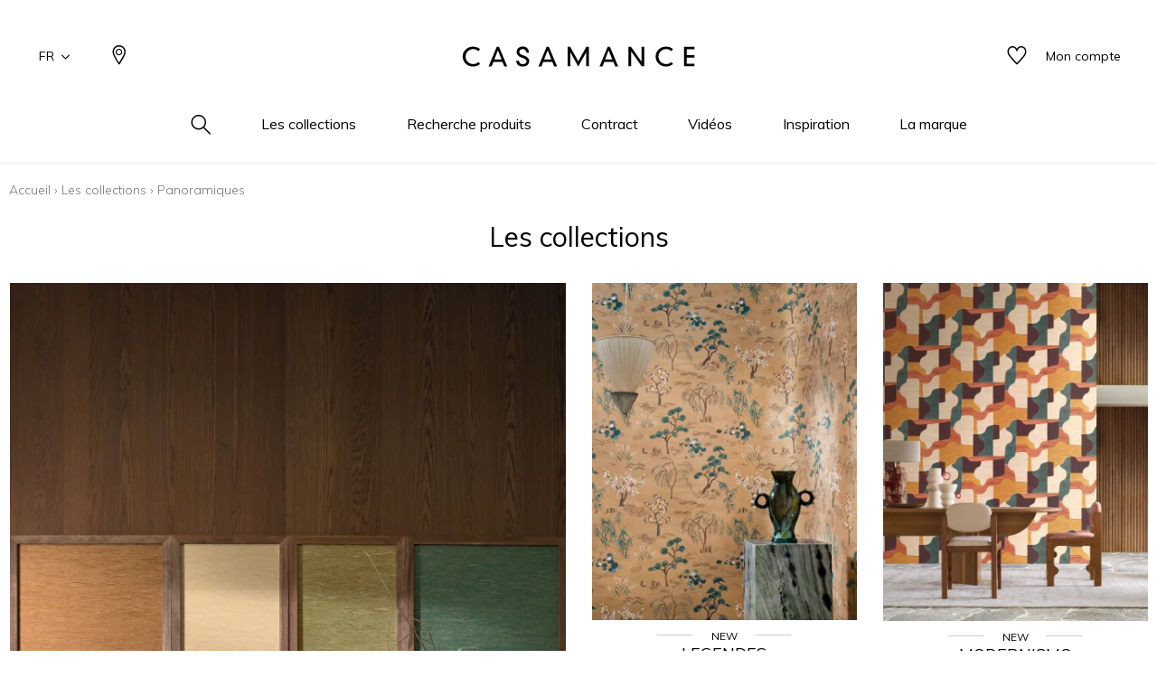

--- FILE ---
content_type: text/html; charset=UTF-8
request_url: https://www.casamance.com/fr/collections/index/index/type/8316/
body_size: 25134
content:
<!doctype html>
<html lang="fr-FR">
<head >
    <script>
    var BASE_URL = 'https://www.casamance.com/fr/';
    var require = {
        "baseUrl": "https://www.casamance.com/static/version1761220887/frontend/texdecor/casamance/fr_FR"
    };
</script>
    <meta charset="utf-8"/>
<meta name="title" content="Nos collections - Casamance"/>
<meta name="description" content="Découvrez les nouvelles collections de tissus, papiers peints, panoramiques, revêtements muraux et accessoires Casamance, et leurs inspirations."/>
<meta name="robots" content="INDEX,FOLLOW"/>
<meta name="viewport" content="width=device-width, initial-scale=1.0, user-scalable=no"/>
<title>Nos collections - Casamance</title>
<link  rel="stylesheet" type="text/css"  media="all" href="https://www.casamance.com/static/version1761220887/frontend/texdecor/casamance/fr_FR/mage/calendar.css" />
<link  rel="stylesheet" type="text/css"  media="all" href="https://www.casamance.com/static/version1761220887/frontend/texdecor/casamance/fr_FR/css/main.css" />
<link  rel="stylesheet" type="text/css"  media="all" href="https://www.casamance.com/static/version1761220887/frontend/texdecor/casamance/fr_FR/Mageplaza_Core/css/font-awesome.min.css" />
<link  rel="stylesheet" type="text/css"  media="all" href="https://www.casamance.com/static/version1761220887/frontend/texdecor/casamance/fr_FR/Mageplaza_Core/css/magnific-popup.css" />
<link  rel="stylesheet" type="text/css"  media="all" href="https://www.casamance.com/static/version1761220887/frontend/texdecor/casamance/fr_FR/Mageplaza_Core/css/owl.carousel.css" />
<link  rel="stylesheet" type="text/css"  media="all" href="https://www.casamance.com/static/version1761220887/frontend/texdecor/casamance/fr_FR/Mgt_DeveloperToolbar/css/style.css" />
<link  rel="stylesheet" type="text/css"  media="all" href="https://www.casamance.com/static/version1761220887/frontend/texdecor/casamance/fr_FR/Neosoft_Collections/css/liste_collections.css" />
<link  rel="stylesheet" type="text/css"  media="all" href="https://www.casamance.com/static/version1761220887/frontend/texdecor/casamance/fr_FR/Amasty_GdprCookie/css/source/mkcss/amgdprcookie.min.css" />
<script  type="text/javascript"  src="https://www.casamance.com/static/version1761220887/_cache/merged/5161e149dc175647ae98e2aa6426eabe.min.js"></script>
<link  rel="icon" type="image/x-icon" href="https://www.casamance.com/media/favicon/stores/5/favicon-casamance.ico" />
<link  rel="shortcut icon" type="image/x-icon" href="https://www.casamance.com/media/favicon/stores/5/favicon-casamance.ico" />
<!-- Google tag (gtag.js) -->
<script async src="https://www.googletagmanager.com/gtag/js?id=G-2WRGJ7XYML"></script>
<script>
  window.dataLayer = window.dataLayer || [];
  function gtag(){dataLayer.push(arguments);}
  gtag('js', new Date());

  gtag('config', 'G-2WRGJ7XYML');
</script>
    <script>
    var BASE_STORE_CODE = 'casamance_fr_FR';
</script>


<script data-rocketjavascript="false">
    var MagefanWebP = {

        _canUseWebP: null,

        getUserAgentInfo: function(){
            try {
                var ua = navigator.userAgent,
                    tem,
                    M = ua.match(/(opera|chrome|safari|firefox|msie|trident(?=\/))\/?\s*(\d+)/i) || [];
                if (/trident/i.test(M[1])) {
                    tem = /\brv[ :]+(\d+)/g.exec(ua) || [];
                    return ['IE', (tem[1] || '')];
                }
                if (M[1] === 'Chrome') {
                    tem = ua.match(/\b(OPR|Edge)\/(\d+)/);
                    if (tem != null) {
                        tem = tem.slice(1);
                        tem[0] = tem[0].replace('OPR', 'Opera');
                        return tem;
                    }
                }
                M = M[2] ? [M[1], M[2]] : [navigator.appName, navigator.appVersion, '-?'];
                if ((tem = ua.match(/version\/(\d+)/i)) != null) M.splice(1, 1, tem[1]);
                return M;
            } catch (e) {
                return ['', 0];
            }
        },

        canUseWebP: function(){

            
            if (null !== this._canUseWebP){
                return this._canUseWebP;
            }

            try {
                var elem = document.createElement('canvas');
                if (!!(elem.getContext && elem.getContext('2d'))) {
                    var r = (elem.toDataURL('image/webp').indexOf('data:image/webp') == 0);
                    if (!r) {
                        var ua = this.getUserAgentInfo();
                        if (ua && ua.length > 1) {
                            ua[0] = ua[0].toLowerCase();
                            if ('firefox' == ua[0] && parseInt(ua[1]) >= 65) {
                                this._canUseWebP = true;
                                return this._canUseWebP;
                            }
                            if ('edge' == ua[0] && parseInt(ua[1]) >= 18) {
                                this._canUseWebP = true;
                                return this._canUseWebP;
                            }
                            if ('safari' == ua[0]) {
                                if (navigator.platform.includes('Mac')) {
                                    if (parseInt(ua[1]) >= 16) {
                                        this._canUseWebP = true;
                                    }
                                } else {
                                    if (parseInt(ua[1]) >= 15) {
                                        this._canUseWebP = true;
                                    }
                                }

                                return this._canUseWebP;
                            }
                        }
                    }

                    this._canUseWebP = r;
                    return this._canUseWebP;
                }
                this._canUseWebP = false;
                return this._canUseWebP;
            } catch (e) {
                console.log(e);
                this._canUseWebP = false;
                return this._canUseWebP;
            }
        },

        getOriginWebPImage: function(src) {
            if (src.indexOf('mf_webp') == -1) {
                return src;
            }

            var $array = src.split('/');
            var $imageFormat = '';

            for (var i = 0; i < $array.length; i++) {
                if ($array[i] == "mf_webp") {
                    $imageFormat = $array[i + 1];
                    $array.splice(i, 3);
                    break;
                }
            }
            src = $array.join('/');
            return src.replace('.webp', '.' + $imageFormat);
        },

        getWebUrl: function (imageUrl) {
            /* @var string */
            imageUrl = imageUrl.trim();
            var baseUrl = 'https://www.casamance.com/';
            var imageFormat = imageUrl.split('.').pop();

            if ('webp' === imageFormat) {
                return imageUrl;
            }

            var mediaBaseUrl = 'https://www.casamance.com/media/';
            var staticBaseUrl = 'https://www.casamance.com/static/';

            if (imageUrl.indexOf(mediaBaseUrl) == -1 && imageUrl.indexOf(staticBaseUrl) == -1) {
                return false;
            }

            var imagePath = imageUrl;
            imagePath = imagePath.replace(mediaBaseUrl, 'media/');
            imagePath = imagePath.replace(staticBaseUrl, 'static/');
            imagePath = imagePath.replace(baseUrl + 'pub/media/', 'media/');
            imagePath = imagePath.replace(baseUrl + 'pub/static/', 'static/');
            imagePath = imagePath.replace(/\.(jpg|jpeg|png|JPG|JPEG|PNG|gif|GIF)/i, '.webp');
            imagePath = mediaBaseUrl + 'mf_webp/' + imageFormat + '/' + imagePath;
            imagePath = imagePath.replace('%20', ' ');
            imagePath = imagePath.replace(/version\d{10}\//g, '');
            return imagePath;
        }
    };

    /* MagicToolboxContainer Fix */
    function MagefanWebPMagicToolboxContainerFix()
    {
        if (!MagefanWebP.canUseWebP()) {
            (function(){
                var i;
                var els = document.querySelectorAll(".MagicToolboxContainer a, .MagicToolboxContainer img");
                if (!els) return;
                var el;
                for (i=0; i<els.length; i++) {
                    el = els[i];
                    if (el.href) {
                        el.href = MagefanWebP.getOriginWebPImage(el.href);
                    }

                    if (el.getAttribute('webpimg')) {
                        el.src = MagefanWebP.getOriginWebPImage(el.getAttribute('webpimg'));
                    } else {
                        if (el.src) {
                            el.src = MagefanWebP.getOriginWebPImage(el.src);
                        }
                    }

                    if (el.dataset && el.dataset.image) {
                        el.dataset.image = MagefanWebP.getOriginWebPImage(el.dataset.image);
                    }

                }
            })();
        } else {
            replacePixelMagicToolbox();
            checkIfPixelReplaced();
        }
    }

    function replacePixelMagicToolbox() {
        (function() {
            var i, els = document.querySelectorAll(".MagicToolboxContainer img");

            if (!els) return;
            var el;

            for (i=0; i<els.length; i++) {
                el = els[i];

                if (el.getAttribute('webpimg')) {
                    el.src = el.getAttribute('webpimg');
                }
            }
        })();
    }

    function checkIfPixelReplaced() {
        var intervalCounter = 0,
            waitForMagicToolbox = setInterval(function() {
                if (document.querySelectorAll('figure img[src$="/p.jpg"]').length) {
                    replacePixelMagicToolbox();
                    clearInterval(waitForMagicToolbox);
                }

                if (intervalCounter > 10) {
                    clearInterval(waitForMagicToolbox);
                }

                intervalCounter++;
            }, 500);
    }

    document.addEventListener("DOMContentLoaded", function(){
        if (!MagefanWebP.canUseWebP()) {
            document.body.className += ' no-webp ';

            (function(){
                var i;
                var els = document.querySelectorAll('a[href$=".webp"]');
                if (!els) return;
                var el;
                for (i=0; i<els.length; i++) {
                    el = els[i];
                    if (el.href) {
                        el.href = MagefanWebP.getOriginWebPImage(el.href);
                    }
                }
            })();

        } else {
            document.body.className += ' webp-supported ';
        }
    });
</script>
<script>
    document.addEventListener("DOMContentLoaded", function(e){
        if (!MagefanWebP.canUseWebP()) {
            /* Replace some custom webp images with original one if webp is not supported */
            /* Can add <a> tag in future as well */
            setInterval(function(){
                document.querySelectorAll("img[src$='.webp']:not(.no-origin-webp-img)").forEach(function(el){
                    var scr = el.getAttribute('src');
                    var newScr = MagefanWebP.getOriginWebPImage(scr);

                    if (scr != newScr) {
                        el.setAttribute('src', newScr);
                    } else {
                        el.classList.add('no-origin-webp-img');
                    }
                });

            }, 1000);
        }

        function processLazyPictureImg(img)
        {
            var src = img.getAttribute('src');
            var keys = ['original', 'src', 'lazyload'];
            var original, _original;
            for (var i=0;i<keys.length;i++) {
                _original = img.getAttribute('data-' + keys[i]);
                if (_original) {
                    original = _original;
                    break;
                }
            }
            if (original == src) {

                if (img.getAttribute('data-mf-lazy-picture-img')) return;
                img.setAttribute('data-mf-lazy-picture-img', 1);


                img.parentElement.querySelectorAll('source').forEach(function(el){
                    var srcset = el.getAttribute('srcset');
                    var originalset = el.getAttribute('data-originalset');
                    if (originalset && (originalset != srcset)) {
                        el.setAttribute('srcset', originalset);
                        el.classList.remove('lazyload');
                    }
                });

                var lazyLoader = img.closest('.lazy-loader');
                if (lazyLoader) {
                    lazyLoader.classList.remove('lazy-loader');
                }

                document.querySelectorAll("picture img[src='"+src+"']").forEach(function(img){
                    processLazyPictureImg(img);
                });

            }
        }

        document.querySelectorAll('picture img[data-original],picture img[data-src],picture img[data-lazyload]').forEach(function(el){
            el.addEventListener('load', function(e){
                processLazyPictureImg(e.target);
            });
            processLazyPictureImg(el);
        });
    });
</script>
<style>
    picture.mfwebp source.lazyload,
    picture.mfwebp source.lazy {background:none;content:none;}
</style>
</head>
<body data-container="body" data-mage-init='{"loaderAjax": {}, "loader": { "icon": "https://www.casamance.com/static/version1761220887/frontend/texdecor/casamance/fr_FR/images/loader-2.gif"}}' class="collections-index-index page-layout-1column">


<input type="hidden" id="marque-website" value="CASAMANCE,MAISON CASAMANCE"/>
<input type="hidden" id="main-marque-website" value="CASAMANCE"/>

<ff-communication add-params="filterMarque&#x3D;CASAMANCE&#x7E;&#x7E;&#x7E;MAISON&#x2B;CASAMANCE" url="https&#x3A;&#x2F;&#x2F;textdecor.fact-finder.fr&#x2F;FACT-Finder" version="7.3" channel="casamance" use-url-parameter="true" only-search-params="false" disable-single-hit-redirect="true" use-asn="true" use-found-words="false" use-campaigns="true" generate-advisor-tree="false" use-personalization="true" use-semantic-enhancer="true" use-aso="true" use-browser-history="true" use-cache="false" disable-cache="false" currency-code="EUR" currency-country-code="fr-FR">
    <ff-middleware>
        <ff-multi-attribute-parsing
                src-property="Attributes"
                store-in-property="Attributes"
                keep-original-in-property="OriginalMultiFilter"
                entry-separator="|"
                key-value-separator="="
        ></ff-multi-attribute-parsing>
    </ff-middleware>
</ff-communication>
<!-- Set FieldRoles -->
<script>
    document.addEventListener('ffReady', function () {
        factfinder.communication.fieldRoles = {"brand":"Brand","campaignProductNumber":"ProductNumber","deeplink":"ProductURL","description":"Description","displayProductNumber":"ProductNumber","ean":"EAN","imageUrl":"ImageURL","masterArticleNumber":"Master","price":"Price","productName":"Name","trackingProductNumber":"ProductNumber"};
    });
</script>
<script type="text/x-magento-init">
    {
        "ff-communication": {
            "Omikron_Factfinder/js/view/ffcommunication": {}
        }
    }
</script>
<script type="text/x-magento-init">
{
  ".search-wrapper": {
    "Omikron_Factfinder/js/search-redirect": {"targetUrl": "https\u003A\u002F\u002Fwww.casamance.com\u002Ffr\u002Ffactfinder\u002Fresult\u002F"}
  }
}
</script>

<script>
    window.guestWishlist = {
        addUrl:'https://www.casamance.com/fr/ecguestwishlist/index/add/',
        isActive: true,
        currentUrl: 'https://www.casamance.com/fr/collections/index/index/type/8316/'// use for add to cart form wishlist sidebar
    };
</script>
<script type="text/x-magento-init">
    {
        "body": {
            "addToWishlist": {"productType":["simple","configurable","virtual","grouped","bundle","downloadable"]}        }
    }
</script>
<script type="text/x-magento-init">
    {
        "*": {
            "mage/cookies": {
                "expires": null,
                "path": "\u002F",
                "domain": ".www.casamance.com",
                "secure": false,
                "lifetime": "3600"
            }
        }
    }
</script>
    <noscript>
        <div class="message global noscript">
            <div class="content">
                <p>
                    <strong>JavaScript semble être désactivé dans votre navigateur.</strong>
                    <span>Pour une meilleure expérience sur notre site, assurez-vous d&#039;activer JavaScript dans votre navigateur.</span>
                </p>
            </div>
        </div>
    </noscript>

<script>
    window.cookiesConfig = window.cookiesConfig || {};
    window.cookiesConfig.secure = false;
</script>
<script>
    require.config({
        map: {
            '*': {
                wysiwygAdapter: 'mage/adminhtml/wysiwyg/tiny_mce/tinymce4Adapter'
            }
        }
    });
</script>
<div  id="header"  class="header-wrapper" ><header  id="cs-m-header_cloned"  class="cs-m-header" ><div   class="cs-l-container" ><div   class="cs-m-header_content" ><div   class="cs-m-header_left" ><a class="cs-m-header_menu-mobile js-menu-mobile" id="a_open_mm" href="#"><i class="icon icon-menu "></i></a><div class="cs-m-header_language js-language" data-ui-id="language-switcher" id="switcher-language">
    <div class="language">
        <span class="text">FR<i class="icon icon-chevron-down"></i></span>
        <ul>
                                                                <li class="view-casamance_en_GB ">
                        <a href="https://www.casamance.com/fr/stores/store/redirect/___store/casamance_en_GB/___from_store/casamance_fr_FR/uenc/aHR0cHM6Ly93d3cuY2FzYW1hbmNlLmNvbS9lbi9jb2xsZWN0aW9ucy9pbmRleC9pbmRleC90eXBlLzgzMTYv/">
                            EN                        </a>
                    </li>
                                                                                </ul>
    </div>
</div>
<a class="cs-m-header_geoloc pr" title="Où nous trouver ?" href="https://www.casamance.com/fr/storelocator/">
    <i class="hide_on_hover icon icon-geolocalisation"></i>
    <i class="show_on_hover icon icon-geolocalisation-rollover"></i>
</a>
</div><div   class="cs-m-header_right" >
<a href="#" class=" cs-m-header_search pr js-search-open"> <i class="hide_on_hover icon icon-loupe"></i><i
            class="show_on_hover icon icon-loupe-rollover"></i></a>
<a href="https://www.casamance.com/fr/ecguestwishlist/" title="Mes listes d'envie" class="cs-m-header_wishlist pr"><i
            class="hide_on_hover icon icon-heart"></i><i class="show_on_hover icon icon-heart-rollover"></i></a>
<a href="https://espacepro.texdecor.com?from=Casamance" target="_blank" class="cs-m-header_espace-pro cs-c-link cs-c-link--simple">
    <span class="no-connect-esp" style="display: none">Espace pro</span>
    <span class="connect-esp">Mon compte</span>
</a>
<script type="text/x-magento-init">
    {
        "*": {
            "Neosoft_Catalog/js/product/connect": {
                "AjaxUrl": "https://espacepro.texdecor.com/customer/account/status?isAjax=true"
            }
        }
    }
</script>
</div><a
        class="cs-m-header_logo"
        href="https://www.casamance.com/fr/"
        title="Casamance"
        aria-label="store logo">
    <img src="https://www.casamance.com/static/version1761220887/frontend/texdecor/casamance/fr_FR/img/casamance/logo-casamance.svg"
         title="Casamance"
         alt="Casamance"
         style="width: 100%"
    />
</a>

<div   class="header content" >

<div class="cs-m-search search-wrapper">
    <div class="cs-m-search_content top-search-box">
        <div class="cs-m-search_input"> <i class="icon icon-loupe"></i>
            <ff-searchbox class="ff-searchbox" suggest-onfocus="true" use-suggest="true" select-onclick="true">
                <input class="js-autocomplete-open" onfocus='jQuery(".ffw-suggestContainer").addClass("open")' />
            </ff-searchbox>

            <button class="before-search"><i class="icon icon-loupe"></i><span>Rechercher</span></button>
            <ff-searchbutton>
                <button></button>
            </ff-searchbutton>
            <ff-suggest layout="block" unresolved class="ff-suggest-js ff-suggest-css">
    <section class="cs-m-search_col cs-m-search_col--suggestion" data-container="searchTerm">
        <div class="cs-m-search_title">Suggestion de recherche</div>
        <ul class="cs-m-search_list">
            <ff-suggest-item type="searchTerm">
                <li class="cs-m-search_item">
                    <a href="#">
                        <div class="cs-m-search_name">{{{name}}} ({{hitCount}})</div>
                    </a>
                </li>
            </ff-suggest-item>
        </ul>
    </section>
    <section class="cs-m-search_col" data-container="name">
        <div class="cs-m-search_title">Produits</div>
        <ul class="cs-m-search_list">
            <ff-suggest-item type="name">
                <li class="cs-m-search_item">
                    <a href="{{attributes.ProductURL}}" data-redirect="{{attributes.ProductURL}}">
                        <div class="cs-m-search_img"><img data-image="{{{suggestions.image}}}"></div>
                        <div class="cs-m-search_text">
                            <div class="cs-m-search_name">{{{name}}}</div>
                            <div class="cs-m-search_type">{{attributes.SupportName}}</div>
                        </div>
                    </a>
                </li>
            </ff-suggest-item>
        </ul>
        <a class="cs-m-search_voir-tout product" href="javascript:getRedirectAllProduct('https://www.casamance.com/fr/')">Voir tous les produits            <i class=" icon icon-arrow-right "></i></a>
    </section>
    <section class="cs-m-search_col" data-container="collection">
        <div class="cs-m-search_title">Les collections</div>
        <ul class="cs-m-search_list">
            <ff-suggest-item type="collection">
                <li class="cs-m-search_item cs-m-search_item--collection">
                    <a href="{{attributes.URL}}" data-redirect="{{attributes.URL}}">
                        <div class="cs-m-search_img"><img data-image="{{{suggestions.image}}}"></div>
                        <div class="cs-m-search_text">
                            <div class="cs-m-search_name">{{{name}}}</div>
                        </div>
                    </a>
                </li>
            </ff-suggest-item>
        </ul>
        <a href="https://www.casamance.com/fr/collections" class="cs-m-search_voir-tout">Voir toutes les collections            <i class=" icon icon-arrow-right "></i></a>
    </section>
</ff-suggest>
        </div>
        <div class="cs-m-search_reset">
            <button type="reset" value="Reset" onclick='jQuery(".cs-m-search").removeClass("open");jQuery(".ffw-suggestContainer").removeClass("open");jQuery(".ff-suggest-js > div").removeClass("open")'> <i class="icon icon-croix"></i>
            </button>
        </div>

</div>

<div data-block="minicart" class="minicart-wrapper">
    <a class="action showcart" href="https://www.casamance.com/fr/checkout/cart/"
       data-bind="scope: 'minicart_content'">
        <span class="text">Mon panier</span>
        <span class="counter qty empty"
              data-bind="css: { empty: !!getCartParam('summary_count') == false && !isLoading() }, blockLoader: isLoading">
            <span class="counter-number"><!-- ko text: getCartParam('summary_count') --><!-- /ko --></span>
            <span class="counter-label">
            <!-- ko if: getCartParam('summary_count') -->
                <!-- ko text: getCartParam('summary_count') --><!-- /ko -->
                <!-- ko i18n: 'items' --><!-- /ko -->
            <!-- /ko -->
            </span>
        </span>
    </a>
            <div class="block block-minicart"
             data-role="dropdownDialog"
             data-mage-init='{"dropdownDialog":{
                "appendTo":"[data-block=minicart]",
                "triggerTarget":".showcart",
                "timeout": "2000",
                "closeOnMouseLeave": false,
                "closeOnEscape": true,
                "triggerClass":"active",
                "parentClass":"active",
                "buttons":[]}}'>
            <div id="minicart-content-wrapper" data-bind="scope: 'minicart_content'">
                <!-- ko template: getTemplate() --><!-- /ko -->
            </div>
                    </div>
        <script>
        window.checkout = {"shoppingCartUrl":"https:\/\/www.casamance.com\/fr\/checkout\/cart\/","checkoutUrl":"https:\/\/www.casamance.com\/fr\/checkout\/","updateItemQtyUrl":"https:\/\/www.casamance.com\/fr\/checkout\/sidebar\/updateItemQty\/","removeItemUrl":"https:\/\/www.casamance.com\/fr\/checkout\/sidebar\/removeItem\/","imageTemplate":"Magento_Catalog\/product\/image_with_borders","baseUrl":"https:\/\/www.casamance.com\/fr\/","minicartMaxItemsVisible":5,"websiteId":"2","maxItemsToDisplay":10,"storeId":"5","storeGroupId":"2","customerLoginUrl":"https:\/\/www.casamance.com\/fr\/customer\/account\/login\/referer\/aHR0cHM6Ly93d3cuY2FzYW1hbmNlLmNvbS9mci9jb2xsZWN0aW9ucy9pbmRleC9pbmRleC90eXBlLzgzMTYv\/","isRedirectRequired":false,"autocomplete":"off","captcha":{"user_login":{"isCaseSensitive":false,"imageHeight":50,"imageSrc":"","refreshUrl":"https:\/\/www.casamance.com\/fr\/captcha\/refresh\/","isRequired":false,"timestamp":1763654085}}};
    </script>
    <script type="text/x-magento-init">
    {
        "[data-block='minicart']": {
            "Magento_Ui/js/core/app": {"components":{"minicart_content":{"children":{"subtotal.container":{"children":{"subtotal":{"children":{"subtotal.totals":{"config":{"display_cart_subtotal_incl_tax":0,"display_cart_subtotal_excl_tax":1,"template":"Magento_Tax\/checkout\/minicart\/subtotal\/totals"},"children":{"subtotal.totals.msrp":{"component":"Magento_Msrp\/js\/view\/checkout\/minicart\/subtotal\/totals","config":{"displayArea":"minicart-subtotal-hidden","template":"Magento_Msrp\/checkout\/minicart\/subtotal\/totals"}}},"component":"Magento_Tax\/js\/view\/checkout\/minicart\/subtotal\/totals"}},"component":"uiComponent","config":{"template":"Magento_Checkout\/minicart\/subtotal"}}},"component":"uiComponent","config":{"displayArea":"subtotalContainer"}},"item.renderer":{"component":"uiComponent","config":{"displayArea":"defaultRenderer","template":"Magento_Checkout\/minicart\/item\/default"},"children":{"item.image":{"component":"Magento_Catalog\/js\/view\/image","config":{"template":"Magento_Catalog\/product\/image","displayArea":"itemImage"}},"checkout.cart.item.price.sidebar":{"component":"uiComponent","config":{"template":"Magento_Checkout\/minicart\/item\/price","displayArea":"priceSidebar"}}}},"extra_info":{"component":"uiComponent","config":{"displayArea":"extraInfo"}},"promotion":{"component":"uiComponent","config":{"displayArea":"promotion"}}},"config":{"itemRenderer":{"default":"defaultRenderer","simple":"defaultRenderer","virtual":"defaultRenderer"},"template":"Magento_Checkout\/minicart\/content"},"component":"Magento_Checkout\/js\/view\/minicart"}},"types":[]}        },
        "*": {
            "Magento_Ui/js/block-loader": "https\u003A\u002F\u002Fwww.casamance.com\u002Fstatic\u002Fversion1761220887\u002Ffrontend\u002Ftexdecor\u002Fcasamance\u002Ffr_FR\u002Fimages\u002Floader\u002D1.gif"
        }
    }
    </script>
</div>


</div></div></div>    <div class="sections ">
                <div class="section-items -items"
             data-mage-init='{"tabs":{"openedState":"active"}}'>
                                            <div class="section-item-title -item-title"
                     data-role="collapsible">
                    <a class="-item-switch"
                       data-toggle="switch" href="#store.menu">
                                            </a>
                </div>
                <div class="section-item-content -item-content"
                     id="store.menu"
                     data-role="content">
                    
              <ul class="cs-c-navigation">
                  <li>
                      <a class="cs-c-navigation_search js-search-open" href="#">
                          <i class="hide_on_hover icon icon-loupe"></i><i class="show_on_hover icon icon-loupe-rollover"></i>
                      </a>
                  </li>
                  <li class="level0 dropdown bss-megamenu-fw level-top  ui-menu-item">
                    <a class="js-has-children js-touch js-hover level-top ui-corner-all" href="#" ><span>Les collections</span></a><div class="cs-c-navigation_submenu"><div class="row"><div class="col-sm-12"><ul class="cs-m-menu-photos">
            <li>
                            <a href="https://www.casamance.com/fr/collections/index/index/type/275/">
                    <picture>
                            <source srcset="https://www.misia-paris.com/media/collections/tmp/options/siege.png" type="image/jpeg"
                                data-srcset="https://www.misia-paris.com/media/collections/tmp/options/siege.png">&nbsp<img
                                class="cs-m-menu-photos_img" src="https://www.misia-paris.com/media/collections/tmp/options/siege.png"
                                alt="">
                    </picture>
                    <span class="cs-m-menu-photos_title">Tissus</span>
                </a>
                    </li>
            <li>
                            <a href="https://www.casamance.com/fr/collections/index/index/type/8300/">
                    <picture>
                            <source srcset="https://www.misia-paris.com/media/collections/tmp/options/menu-collection-papier-peint.jpg" type="image/jpeg"
                                data-srcset="https://www.misia-paris.com/media/collections/tmp/options/menu-collection-papier-peint.jpg">&nbsp<img
                                class="cs-m-menu-photos_img" src="https://www.misia-paris.com/media/collections/tmp/options/menu-collection-papier-peint.jpg"
                                alt="">
                    </picture>
                    <span class="cs-m-menu-photos_title">Papiers peints</span>
                </a>
                    </li>
            <li>
                            <a href="https://www.casamance.com/fr/collections/index/index/type/8316/">
                    <picture>
                            <source srcset="https://www.misia-paris.com/media/collections/tmp/options/menu-collection-panoramique.jpg" type="image/jpeg"
                                data-srcset="https://www.misia-paris.com/media/collections/tmp/options/menu-collection-panoramique.jpg">&nbsp<img
                                class="cs-m-menu-photos_img" src="https://www.misia-paris.com/media/collections/tmp/options/menu-collection-panoramique.jpg"
                                alt="">
                    </picture>
                    <span class="cs-m-menu-photos_title">Panoramiques</span>
                </a>
                    </li>
            <li>
                            <a href="https://www.casamance.com/fr/collections/index/index/type/8345/">
                    <picture>
                            <source srcset="https://www.misia-paris.com/media/collections/tmp/options/menu-collection-rev.jpg" type="image/jpeg"
                                data-srcset="https://www.misia-paris.com/media/collections/tmp/options/menu-collection-rev.jpg">&nbsp<img
                                class="cs-m-menu-photos_img" src="https://www.misia-paris.com/media/collections/tmp/options/menu-collection-rev.jpg"
                                alt="">
                    </picture>
                    <span class="cs-m-menu-photos_title">Revêtements muraux</span>
                </a>
                    </li>
            <li>
                            <a href="https://www.casamance.com/fr/collections/accessoires/index/type/9762%2C11075%2C11080/">
                    <picture>
                            <source srcset="https://www.misia-paris.com/media/collections/tmp/options/menu-collection-acc.jpg" type="image/jpeg"
                                data-srcset="https://www.misia-paris.com/media/collections/tmp/options/menu-collection-acc.jpg">&nbsp<img
                                class="cs-m-menu-photos_img" src="https://www.misia-paris.com/media/collections/tmp/options/menu-collection-acc.jpg"
                                alt="">
                    </picture>
                    <span class="cs-m-menu-photos_title">Accessoires</span>
                </a>
                    </li>
    </ul>
</div></div></div></li><li class="level0 dropdown bss-megamenu-fw level-top  ui-menu-item">
                    <a class="js-has-children js-touch js-hover level-top ui-corner-all" href="#" ><span>Recherche produits</span></a><div class="cs-c-navigation_submenu">
                        <ul class="cs-m-menu-tab"><li><span class="brand_title">CASAMANCE</span></li><li class=" hovered touched "><a class="js-touch js-hover js-has-children" href="https://www.casamance.com/fr/catalog/category/view/s/tissus/id/355/">Tissus</a><ul class="cs-m-menu-tab_right"><li>
                         <span class="title">Famille</span><ul><li><a href="https://www.casamance.com/fr/catalog/category/view/s/unis/id/362/">Unis</a></li><li><a href="https://www.casamance.com/fr/catalog/category/view/s/faux-unis-texture/id/358/">Faux unis / texture</a></li><li><a href="https://www.casamance.com/fr/catalog/category/view/s/dessins/id/357/">Dessins</a></li><li><a href="https://www.casamance.com/fr/catalog/category/view/s/petits-motifs/id/359/">Petits motifs</a></li></ul></li><li>
                         <span class="title">Couleurs</span><ul><li><a href="https://www.casamance.com/fr/catalog/category/view/s/blanc/id/365/">Blanc</a></li><li><a href="https://www.casamance.com/fr/catalog/category/view/s/beige/id/364/">Beige</a></li><li><a href="https://www.casamance.com/fr/catalog/category/view/s/jaune/id/368/">Jaune</a></li><li><a href="https://www.casamance.com/fr/catalog/category/view/s/vert/id/375/">Vert</a></li><li><a href="https://www.casamance.com/fr/catalog/category/view/s/bleu/id/366/">Bleu</a></li><li><a href="https://www.casamance.com/fr/catalog/category/view/s/rose/id/373/">Rose</a></li><li><a href="https://www.casamance.com/fr/catalog/category/view/s/orange/id/372/">Orange</a></li><li><a href="https://www.casamance.com/fr/catalog/category/view/s/rouge/id/374/">Rouge</a></li><li><a href="https://www.casamance.com/fr/catalog/category/view/s/violet/id/376/">Violet</a></li><li><a href="https://www.casamance.com/fr/catalog/category/view/s/marron/id/369/">Marron</a></li><li><a href="https://www.casamance.com/fr/catalog/category/view/s/gris/id/367/">Gris</a></li><li><a href="https://www.casamance.com/fr/catalog/category/view/s/noir/id/371/">Noir</a></li><li><a href="https://www.casamance.com/fr/catalog/category/view/s/multicouleurs/id/370/">Multicouleurs</a></li></ul></li><li>
                         <span class="title">Types</span><ul><li><a href="https://www.casamance.com/fr/catalog/category/view/s/velours/id/1083/">Velours</a></li><li><a href="https://www.casamance.com/fr/catalog/category/view/s/tencel/id/1081/">Tencel</a></li><li><a href="https://www.casamance.com/fr/catalog/category/view/s/taffetas/id/1080/">Taffetas</a></li><li><a href="https://www.casamance.com/fr/catalog/category/view/s/soie/id/1079/">Soie</a></li><li><a href="https://www.casamance.com/fr/catalog/category/view/s/satin/id/1078/">Satin</a></li><li><a href="https://www.casamance.com/fr/catalog/category/view/s/lin/id/1069/">Lin</a></li><li><a href="https://www.casamance.com/fr/catalog/category/view/s/laine/id/1068/">Laine</a></li><li><a href="https://www.casamance.com/fr/catalog/category/view/s/inspiration-fourrure/id/1065/">Inspiration fourrure</a></li><li><a href="https://www.casamance.com/fr/catalog/category/view/s/inspiration-cuir/id/1064/">Inspiration cuir</a></li><li><a href="https://www.casamance.com/fr/catalog/category/view/s/coton/id/1054/">Coton</a></li><li><a href="https://www.casamance.com/fr/catalog/category/view/s/aspect-soie/id/1050/">Aspect soie</a></li><li><a href="https://www.casamance.com/fr/catalog/category/view/s/aspect-lin/id/1047/">Aspect lin</a></li><li><a href="https://www.casamance.com/fr/catalog/category/view/s/aspect-laine/id/1046/">Aspect laine</a></li></ul></li><li class="colImg"><ul><li><p><picture class="mfwebp">                <source  width="228" height="275" type="image/webp" srcset="https://www.casamance.com/media/mf_webp/png/media/Image_menu_tissu.webp">                 <img data-webpconverted="1" src="https://www.casamance.com/media/Image_menu_tissu.png" alt="" width="228" height="275"></picture></p></li><li class="voir_tout"><a href="https://www.casamance.com/fr/catalog/category/view/s/tissus/id/355/">Voir tous les tissus</a></li></ul></li></ul></li><li class=" hovered touched "><a class="js-touch js-hover js-has-children" href="https://www.casamance.com/fr/catalog/category/view/s/papier-peint/id/956/">Papier peint</a><ul class="cs-m-menu-tab_right"><li>
                         <span class="title">Famille</span><ul><li><a href="https://www.casamance.com/fr/catalog/category/view/s/uni-faux-unis-texture/id/1464/">Uni / faux unis / texture</a></li><li><a href="https://www.casamance.com/fr/catalog/category/view/s/dessins/id/958/">Dessins</a></li><li><a href="https://www.casamance.com/fr/catalog/category/view/s/petits-motifs/id/960/">Petits motifs</a></li></ul></li><li>
                         <span class="title">Couleurs</span><ul><li><a href="https://www.casamance.com/fr/catalog/category/view/s/blanc/id/966/">Blanc</a></li><li><a href="https://www.casamance.com/fr/catalog/category/view/s/beige/id/965/">Beige</a></li><li><a href="https://www.casamance.com/fr/catalog/category/view/s/jaune/id/969/">Jaune</a></li><li><a href="https://www.casamance.com/fr/catalog/category/view/s/vert/id/976/">Vert</a></li><li><a href="https://www.casamance.com/fr/catalog/category/view/s/bleu/id/967/">Bleu</a></li><li><a href="https://www.casamance.com/fr/catalog/category/view/s/rose/id/974/">Rose</a></li><li><a href="https://www.casamance.com/fr/catalog/category/view/s/orange/id/973/">Orange</a></li><li><a href="https://www.casamance.com/fr/catalog/category/view/s/rouge/id/975/">Rouge</a></li><li><a href="https://www.casamance.com/fr/catalog/category/view/s/violet/id/977/">Violet</a></li><li><a href="https://www.casamance.com/fr/catalog/category/view/s/marron/id/970/">Marron</a></li><li><a href="https://www.casamance.com/fr/catalog/category/view/s/gris/id/968/">Gris</a></li><li><a href="https://www.casamance.com/fr/catalog/category/view/s/noir/id/972/">Noir</a></li><li><a href="https://www.casamance.com/fr/catalog/category/view/s/multicouleurs/id/971/">Multicouleurs</a></li></ul></li><li>
                         <span class="title">Motifs</span><ul><li><a href="https://www.casamance.com/fr/catalog/category/view/s/animal/id/980/">Animal</a></li><li><a href="https://www.casamance.com/fr/catalog/category/view/s/contemporain-couleur/id/983/">Contemporain couleur</a></li><li><a href="https://www.casamance.com/fr/catalog/category/view/s/ethnique/id/986/">Ethnique</a></li><li><a href="https://www.casamance.com/fr/catalog/category/view/s/faux-uni-texture/id/987/">Faux uni/texture</a></li><li><a href="https://www.casamance.com/fr/catalog/category/view/s/floral/id/989/">Floral</a></li><li><a href="https://www.casamance.com/fr/catalog/category/view/s/ornemental/id/994/">Ornemental</a></li><li><a href="https://www.casamance.com/fr/catalog/category/view/s/petit-motif/id/995/">Petit motif</a></li><li><a href="https://www.casamance.com/fr/catalog/category/view/s/rayure/id/996/">Rayure</a></li><li><a href="https://www.casamance.com/fr/catalog/category/view/s/uni/id/997/">Uni</a></li><li><a href="https://www.casamance.com/fr/catalog/category/view/s/vegetal/id/998/">Végétal</a></li></ul></li><li class="colImg"><ul><li><p><picture class="mfwebp">                <source  width="228" height="275" type="image/webp" srcset="https://www.casamance.com/media/mf_webp/png/media/Image_menu_PAP.webp">                 <img data-webpconverted="1" src="https://www.casamance.com/media/Image_menu_PAP.png" alt="" width="228" height="275"></picture></p></li><li class="voir_tout"><a href="https://www.casamance.com/fr/catalog/category/view/s/papier-peint/id/956/">Voir tous les <br>papiers peints</a></li></ul></li></ul></li><li class=" hovered touched "><a class="js-touch js-hover js-has-children" href="https://www.casamance.com/fr/catalog/category/view/s/panoramique/id/47/">Panoramiques</a><ul class="cs-m-menu-tab_right"><li>
                         <span class="title">Famille</span><ul><li><a href="https://www.casamance.com/fr/catalog/category/view/s/dessins/id/49/">Dessins</a></li></ul></li><li>
                         <span class="title">Couleurs</span><ul><li><a href="https://www.casamance.com/fr/catalog/category/view/s/blanc/id/57/">Blanc</a></li><li><a href="https://www.casamance.com/fr/catalog/category/view/s/beige/id/56/">Beige</a></li><li><a href="https://www.casamance.com/fr/catalog/category/view/s/jaune/id/60/">Jaune</a></li><li><a href="https://www.casamance.com/fr/catalog/category/view/s/vert/id/67/">Vert</a></li><li><a href="https://www.casamance.com/fr/catalog/category/view/s/bleu/id/58/">Bleu</a></li><li><a href="https://www.casamance.com/fr/catalog/category/view/s/rose/id/65/">Rose</a></li><li><a href="https://www.casamance.com/fr/catalog/category/view/s/orange/id/64/">Orange</a></li><li><a href="https://www.casamance.com/fr/catalog/category/view/s/rouge/id/66/">Rouge</a></li><li><a href="https://www.casamance.com/fr/catalog/category/view/s/violet/id/68/">Violet</a></li><li><a href="https://www.casamance.com/fr/catalog/category/view/s/marron/id/61/">Marron</a></li><li><a href="https://www.casamance.com/fr/catalog/category/view/s/gris/id/59/">Gris</a></li><li><a href="https://www.casamance.com/fr/catalog/category/view/s/noir/id/63/">Noir</a></li><li><a href="https://www.casamance.com/fr/catalog/category/view/s/multicouleurs/id/62/">Multicouleurs</a></li></ul></li><li>
                         <span class="title">Motifs</span><ul><li><a href="https://www.casamance.com/fr/catalog/category/view/s/abstrait/id/70/">Abstrait</a></li><li><a href="https://www.casamance.com/fr/catalog/category/view/s/animal/id/71/">Animal</a></li><li><a href="https://www.casamance.com/fr/catalog/category/view/s/carreaux/id/72/">Carreaux</a></li><li><a href="https://www.casamance.com/fr/catalog/category/view/s/contemporain-couleur/id/74/">Contemporain couleur</a></li><li><a href="https://www.casamance.com/fr/catalog/category/view/s/faux-uni-texture/id/78/">Faux uni/texture</a></li><li><a href="https://www.casamance.com/fr/catalog/category/view/s/figuratif/id/79/">Figuratif</a></li><li><a href="https://www.casamance.com/fr/catalog/category/view/s/imitant-trompe-oeil/id/83/">Imitant trompe oeil</a></li><li><a href="https://www.casamance.com/fr/catalog/category/view/s/ornemental/id/85/">Ornemental</a></li><li><a href="https://www.casamance.com/fr/catalog/category/view/s/rayure/id/87/">Rayure</a></li><li><a href="https://www.casamance.com/fr/catalog/category/view/s/vegetal/id/89/">Végétal</a></li></ul></li><li class="colImg"><ul><li><p><picture class="mfwebp">                <source  width="228" height="275" type="image/webp" srcset="https://www.casamance.com/media/mf_webp/png/media/Image_menu_PANO.webp">                 <img data-webpconverted="1" src="https://www.casamance.com/media/Image_menu_PANO.png" alt="" width="228" height="275"></picture></p></li><li class="voir_tout"><a href="https://www.casamance.com/fr/catalog/category/view/s/panoramique/id/47/">Voir tous les panoramiques</a></li></ul></li></ul></li><li class=" hovered touched "><a class="js-touch js-hover js-has-children" href="https://www.casamance.com/fr/catalog/category/view/s/revetement-mural/id/267/">Revêtement mural</a><ul class="cs-m-menu-tab_right"><li>
                         <span class="title">Famille</span><ul><li><a href="https://www.casamance.com/fr/catalog/category/view/s/dessins/id/269/">Dessins</a></li><li><a href="https://www.casamance.com/fr/catalog/category/view/s/petits-motifs/id/271/">Petits motifs</a></li><li><a href="https://www.casamance.com/fr/catalog/category/view/s/uni-faux-unis-texture/id/1465/">Uni / faux unis / texture</a></li></ul></li><li>
                         <span class="title">Couleurs</span><ul><li><a href="https://www.casamance.com/fr/catalog/category/view/s/blanc/id/277/">Blanc</a></li><li><a href="https://www.casamance.com/fr/catalog/category/view/s/beige/id/276/">Beige</a></li><li><a href="https://www.casamance.com/fr/catalog/category/view/s/jaune/id/280/">Jaune</a></li><li><a href="https://www.casamance.com/fr/catalog/category/view/s/vert/id/287/">Vert</a></li><li><a href="https://www.casamance.com/fr/catalog/category/view/s/bleu/id/278/">Bleu</a></li><li><a href="https://www.casamance.com/fr/catalog/category/view/s/rose/id/285/">Rose</a></li><li><a href="https://www.casamance.com/fr/catalog/category/view/s/orange/id/284/">Orange</a></li><li><a href="https://www.casamance.com/fr/catalog/category/view/s/rouge/id/286/">Rouge</a></li><li><a href="https://www.casamance.com/fr/catalog/category/view/s/violet/id/288/">Violet</a></li><li><a href="https://www.casamance.com/fr/catalog/category/view/s/marron/id/281/">Marron</a></li><li><a href="https://www.casamance.com/fr/catalog/category/view/s/gris/id/279/">Gris</a></li><li><a href="https://www.casamance.com/fr/catalog/category/view/s/noir/id/283/">Noir</a></li><li><a href="https://www.casamance.com/fr/catalog/category/view/s/multicouleurs/id/282/">Multicouleurs</a></li></ul></li><li>
                         <span class="title">Motifs</span><ul><li><a href="https://www.casamance.com/fr/catalog/category/view/s/faux-uni-texture/id/298/">Faux uni/texture</a></li><li><a href="https://www.casamance.com/fr/catalog/category/view/s/figuratif/id/299/">Figuratif</a></li><li><a href="https://www.casamance.com/fr/catalog/category/view/s/floral/id/300/">Floral</a></li><li><a href="https://www.casamance.com/fr/catalog/category/view/s/lacet/id/304/">Lacet</a></li><li><a href="https://www.casamance.com/fr/catalog/category/view/s/ornemental/id/305/">Ornemental</a></li><li><a href="https://www.casamance.com/fr/catalog/category/view/s/petit-motif/id/306/">Petit motif</a></li><li><a href="https://www.casamance.com/fr/catalog/category/view/s/rayure/id/307/">Rayure</a></li><li><a href="https://www.casamance.com/fr/catalog/category/view/s/uni/id/308/">Uni</a></li><li><a href="https://www.casamance.com/fr/catalog/category/view/s/vegetal/id/309/">Végétal</a></li></ul></li><li class="colImg"><ul><li><p><picture class="mfwebp">                <source  width="228" height="275" type="image/webp" srcset="https://www.casamance.com/media/mf_webp/png/media/Image_menu_reve_tement_mural.webp">                 <img data-webpconverted="1" src="https://www.casamance.com/media/Image_menu_reve_tement_mural.png" alt="" width="228" height="275"></picture></p></li><li class="voir_tout"><a href="https://www.casamance.com/fr/catalog/category/view/s/revetement-mural/id/267/">Voir tous les revêtements muraux</a></li></ul></li></ul></li><li class="brand_sep"><hr class="hr-menu"></li><li><span class="brand_title">MAISON CASAMANCE</span></li><li class=" hovered touched "><a class="js-touch js-hover js-has-children" href="https://www.casamance.com/fr/plaid.html">Plaids</a><ul class="cs-m-menu-tab_right"><li>
                         <span class="title">Couleurs</span><ul><li><a href="https://www.casamance.com/fr/plaid/couleurs/beige.html">Beige</a></li><li><a href="https://www.casamance.com/fr/plaid/couleurs/blanc.html">Blanc</a></li><li><a href="https://www.casamance.com/fr/plaid/couleurs/bleu.html">Bleu</a></li><li><a href="https://www.casamance.com/fr/plaid/couleurs/gris.html">Gris</a></li><li><a href="https://www.casamance.com/fr/plaid/couleurs/jaune.html">Jaune</a></li><li><a href="https://www.casamance.com/fr/plaid/couleurs/marron.html">Marron</a></li><li><a href="https://www.casamance.com/fr/plaid/couleurs/multicouleurs.html">Multicouleurs</a></li><li><a href="https://www.casamance.com/fr/plaid/couleurs/noir.html">Noir</a></li><li><a href="https://www.casamance.com/fr/plaid/couleurs/orange.html">Orange</a></li><li><a href="https://www.casamance.com/fr/plaid/couleurs/rose.html">Rose</a></li><li><a href="https://www.casamance.com/fr/plaid/couleurs/rouge.html">Rouge</a></li><li><a href="https://www.casamance.com/fr/plaid/couleurs/violet.html">Violet</a></li><li><a href="https://www.casamance.com/fr/plaid/couleurs/vert.html">Vert</a></li></ul></li><li class="colImg"><ul><li><p><picture class="mfwebp">                <source  width="228" height="275" type="image/webp" srcset="https://www.casamance.com/media/mf_webp/png/media/Image_menu_plaid.webp">                 <img data-webpconverted="1" src="https://www.casamance.com/media/Image_menu_plaid.png" alt="" width="228" height="275"></picture></p></li><li class="voir_tout"><a href="https://www.casamance.com/fr/plaid.html">Voir tous plaids</a></li></ul></li></ul></li><li class=" hovered touched "><a class="js-touch js-hover js-has-children" href="https://www.casamance.com/fr/sofa-covers.html">Sofa covers</a><ul class="cs-m-menu-tab_right"><li>
                         <span class="title">Couleurs</span><ul><li><a href="https://www.casamance.com/fr/sofa-covers/couleurs/beige.html">Beige</a></li><li><a href="https://www.casamance.com/fr/sofa-covers/couleurs/blanc.html">Blanc</a></li><li><a href="https://www.casamance.com/fr/sofa-covers/couleurs/bleu.html">Bleu</a></li><li><a href="https://www.casamance.com/fr/sofa-covers/couleurs/gris.html">Gris</a></li><li><a href="https://www.casamance.com/fr/sofa-covers/couleurs/jaune.html">Jaune</a></li><li><a href="https://www.casamance.com/fr/sofa-covers/couleurs/marron.html">Marron</a></li><li><a href="https://www.casamance.com/fr/sofa-covers/couleurs/multicouleurs.html">Multicouleurs</a></li><li><a href="https://www.casamance.com/fr/sofa-covers/couleurs/noir.html">Noir</a></li><li><a href="https://www.casamance.com/fr/sofa-covers/couleurs/orange.html">Orange</a></li><li><a href="https://www.casamance.com/fr/sofa-covers/couleurs/rose.html">Rose</a></li><li><a href="https://www.casamance.com/fr/sofa-covers/couleurs/rouge.html">Rouge</a></li><li><a href="https://www.casamance.com/fr/sofa-covers/couleurs/vert.html">Vert</a></li><li><a href="https://www.casamance.com/fr/sofa-covers/couleurs/violet.html">Violet</a></li></ul></li><li class="colImg"><ul><li><p><picture class="mfwebp">                <source  width="228" height="275" type="image/webp" srcset="https://www.casamance.com/media/mf_webp/png/media/Image_menu_sofa_cover.webp">                 <img data-webpconverted="1" src="https://www.casamance.com/media/Image_menu_sofa_cover.png" alt="" width="228" height="275"></picture></p></li><li class="voir_tout"><a href="https://www.casamance.com/fr/sofa-covers.html">Voir tous les sofa covers</a></li></ul></li></ul></li><li class=" hovered touched "><a class="js-touch js-hover js-has-children" href="https://www.casamance.com/fr/catalog/category/view/s/coussin/id/1476/">Coussins</a><ul class="cs-m-menu-tab_right"><li>
                         <span class="title">Couleurs</span><ul><li><a href="https://www.casamance.com/fr/catalog/category/view/s/blanc/id/1485/">Blanc</a></li><li><a href="https://www.casamance.com/fr/catalog/category/view/s/beige/id/1484/">Beige</a></li><li><a href="https://www.casamance.com/fr/catalog/category/view/s/jaune/id/1488/">Jaune</a></li><li><a href="https://www.casamance.com/fr/catalog/category/view/s/vert/id/1495/">Vert</a></li><li><a href="https://www.casamance.com/fr/catalog/category/view/s/bleu/id/1486/">Bleu</a></li><li><a href="https://www.casamance.com/fr/catalog/category/view/s/rose/id/1493/">Rose</a></li><li><a href="https://www.casamance.com/fr/catalog/category/view/s/orange/id/1492/">Orange</a></li><li><a href="https://www.casamance.com/fr/catalog/category/view/s/rouge/id/1494/">Rouge</a></li><li><a href="https://www.casamance.com/fr/catalog/category/view/s/violet/id/1496/">Violet</a></li><li><a href="https://www.casamance.com/fr/catalog/category/view/s/marron/id/1489/">Marron</a></li><li><a href="https://www.casamance.com/fr/catalog/category/view/s/gris/id/1487/">Gris</a></li><li><a href="https://www.casamance.com/fr/catalog/category/view/s/noir/id/1491/">Noir</a></li><li><a href="https://www.casamance.com/fr/catalog/category/view/s/multicouleurs/id/1490/">Multicouleurs</a></li></ul></li><li class="colImg"><ul><li><p><picture class="mfwebp">                <source  width="228" height="275" type="image/webp" srcset="https://www.casamance.com/media/mf_webp/png/media/Image_menu_coussins.webp">                 <img data-webpconverted="1" src="https://www.casamance.com/media/Image_menu_coussins.png" alt="" width="228" height="275"></picture></p></li><li class="voir_tout"><a href="https://www.casamance.com/fr/catalog/category/view/s/coussin/id/1476/">Voir tous les coussins</a></li></ul></li></ul></li><li class="brand_sep"><hr class="hr-menu"></li></ul></div></li><li class="level0 dropdown level-top  ui-menu-item">
                    <a class=" js-touch js-hover level-top ui-corner-all" href="https://www.casamance.com/fr/contract/" ><span>Contract</span></a><div class="cs-c-navigation_submenu">
    <ul class="cs-m-menu-tab">
            </ul>
</div>
</li><li class="level0 dropdown bss-megamenu-fw level-top  ui-menu-item">
                    <a class="js-has-children js-touch js-hover level-top ui-corner-all" href="#" ><span>Vidéos</span></a><div class="cs-c-navigation_submenu"><div class="row"><div class="col-sm-12"><div class="widget block block-static-block">
    </div>
<div class="widget block block-static-block">
    </div>
<div class="widget block block-static-block">
    <ul class="cs-m-menu-photos">
<li><a href="https://www.casamance.com/fr/videos?filters=inspiration"><picture class="image-loaded"><picture class="mfwebp">                <source  width="230" height="230" type="image/webp" srcset="https://www.casamance.com/media/mf_webp/jpg/media/HEADER_VIDEO.webp">                 <img data-webpconverted="1" class="cs-m-menu-photos_img lazyloaded" src="https://www.casamance.com/media/HEADER_VIDEO.jpg" alt="Tendances " width="230" height="230"></picture> </picture><span class="cs-m-menu-photos_title">Inspirations</span></a></li>
<li><a href="https://www.casamance.com/fr/videos?filters=tutoriel"> <picture class="image-loaded"><picture class="mfwebp">                <source  width="230" height="230" type="image/webp" srcset="https://www.casamance.com/media/mf_webp/JPG/media/video/Layer_vide_os_tutoriel_CAS.webp">                 <img data-webpconverted="1" class="cs-m-menu-photos_img lazyloaded" src="https://www.casamance.com/media/video/Layer_vide_os_tutoriel_CAS.JPG" alt="Tendances " width="230" height="230"></picture></picture> <span class="cs-m-menu-photos_title">Tutoriels</span></a></li>
</ul></div>
<div class="widget block block-static-block">
    </div>
</div></div></div></li><li class="level0 dropdown bss-megamenu-fw level-top  ui-menu-item">
                    <a class="js-has-children js-touch js-hover level-top ui-corner-all" href="#" ><span>Inspiration</span></a><div class="cs-c-navigation_submenu"><div class="row"><div class="col-sm-12"><div class="widget block block-static-block">
    <ul class="cs-m-menu-photos">
<li><a href="https://www.casamance.com/fr/realisations/"> <picture> <source srcset="https://www.casamance.com/media/R_alisation.jpg" type="image/webp" data-srcset="https://www.casamance.com/media/R_alisation.jpg"> <source src="https://www.casamance.com/media/R_alisation.jpg" srcset="" type="image/jpeg" data-srcset="https://www.casamance.com/media/R_alisation.jpg"> <picture class="mfwebp">                <source  width="230" height="230" type="image/webp" srcset="https://www.casamance.com/media/mf_webp/jpg/media/R_alisation.webp">                 <img data-webpconverted="1" class="lazyload cs-m-menu-photos_img" src="https://www.casamance.com/media/R_alisation.jpg" width="230" height="230" data-src="https://www.casamance.com/media/R_alisation.jpg"></picture> </picture> <span class="cs-m-menu-photos_title">Réalisation</span> </a></li>
<li><a href="https://www.casamance.com/fr/actualites/"> <picture> <source srcset="https://www.casamance.com/media/Layer_Actualite_CAS_2.jpg" type="image/webp" data-srcset="https://www.casamance.com/media/Layer_Actualite_CAS_2.jpg"> <source srcset="https://www.casamance.com/media/Layer_Actualite_CAS_2.jpg" type="image/jpeg" data-srcset="https://www.casamance.com/media/Layer_Actualite_CAS_2.jpg"> <picture class="mfwebp">                <source  width="230" height="230" type="image/webp" srcset="https://www.casamance.com/media/mf_webp/jpg/media/Layer_Actualite_CAS_2.webp">                 <img data-webpconverted="1" class="lazyload cs-m-menu-photos_img" src="https://www.casamance.com/media/Layer_Actualite_CAS_2.jpg" width="230" height="230" data-src="https://www.casamance.com/media/Layer_Actualite_CAS_2.jpg"></picture> </picture> <span class="cs-m-menu-photos_title">Actualités</span> </a></li>
<li><a href="https://www.casamance.com/fr/brochure/"> <picture> <source srcset="https://www.casamance.com/media/Brochure_janvier_2024.jpg" type="image/webp" data-srcset="https://www.casamance.com/media/Brochure_janvier_2024.jpg"> <source src="{{media url="Brochure_janvier_2024.jpg"}" type="image/jpeg" data-srcset="https://www.casamance.com/media/Brochure_janvier_2024.jpg"> <picture class="mfwebp">                <source  width="230" height="230" type="image/webp" srcset="https://www.casamance.com/media/mf_webp/jpg/media/Brochure_janvier_2024.webp">                 <img data-webpconverted="1" class="lazyload cs-m-menu-photos_img" src="https://www.casamance.com/media/Brochure_janvier_2024.jpg" width="230" height="230" data-src="https://www.casamance.com/media/Brochure_janvier_2024.jpg"></picture> </picture> <span class="cs-m-menu-photos_title">Brochure</span> </a></li>
<li class="cs-m-menu-photos_actualites"><ul>
            <li>
            <a href="https://www.casamance.com/fr/blog/post/les-tapis-maison-casamance.html">
                <div class="titre">Les tapis Maison Casamance</div>
                <div class="lire">Lire ›</div>
            </a>
        </li>
            <li>
            <a href="https://www.casamance.com/fr/blog/post/maison-casamance-devoile-son-showroom-a-paris.html">
                <div class="titre">Maison Casamance dévoile son showroom à Paris </div>
                <div class="lire">Lire ›</div>
            </a>
        </li>
        <li><a href="https://www.casamance.com/fr/blog.html" class="cs-c-btn cs-c-btn--tertiary  icon--right "><span>Voir toutes les actualités</span>
            <i class="cs-c-btn--tertiary_icon icon icon-chevron-right"></i></a></li>
</ul></li>
</ul></div>

<div class="widget block block-static-block">
    </div>
</div></div></div></li><li class="level0 dropdown level-top  ui-menu-item">
                    <a class=" js-touch js-hover level-top ui-corner-all" href="https://www.casamance.com/fr/marque/" ><span>La marque</span></a><div class="cs-c-navigation_submenu">
    <ul class="cs-m-menu-tab">
            </ul>
</div>
</li>                            </ul>



                </div>
                    </div>
    </div>
</header></div><div  id="page"  class="page-wrapper" ><main   class="cs-l-main" ><a id="contentarea" tabindex="-1"></a>
<div   class="page messages" ><div data-placeholder="messages"></div>
<div data-bind="scope: 'messages'">
    <!-- ko if: cookieMessages && cookieMessages.length > 0 -->
    <div role="alert" data-bind="foreach: { data: cookieMessages, as: 'message' }" class="messages">
        <div data-bind="attr: {
            class: 'message-' + message.type + ' ' + message.type + ' message',
            'data-ui-id': 'message-' + message.type
        }">
            <div data-bind="html: $parent.prepareMessageForHtml(message.text)"></div>
        </div>
    </div>
    <!-- /ko -->

    <!-- ko if: messages().messages && messages().messages.length > 0 -->
    <div role="alert" data-bind="foreach: { data: messages().messages, as: 'message' }" class="messages">
        <div data-bind="attr: {
            class: 'message-' + message.type + ' ' + message.type + ' message',
            'data-ui-id': 'message-' + message.type
        }">
            <div data-bind="html: $parent.prepareMessageForHtml(message.text)"></div>
        </div>
    </div>
    <!-- /ko -->
</div>
<script type="text/x-magento-init">
    {
        "*": {
            "Magento_Ui/js/core/app": {
                "components": {
                        "messages": {
                            "component": "Magento_Theme/js/view/messages"
                        }
                    }
                }
            }
    }
</script>
</div><div   class="columns" ><div   class="column main" ><input name="form_key" type="hidden" value="9qIbbosEEVbgx526" /><div id="authenticationPopup" data-bind="scope:'authenticationPopup'" style="display: none;">
    <script>
        window.authenticationPopup = {"autocomplete":"off","customerRegisterUrl":"https:\/\/www.casamance.com\/fr\/customer\/account\/create\/","customerForgotPasswordUrl":"https:\/\/www.casamance.com\/fr\/customer\/account\/forgotpassword\/","baseUrl":"https:\/\/www.casamance.com\/fr\/"};
    </script>
    <!-- ko template: getTemplate() --><!-- /ko -->
    <script type="text/x-magento-init">
        {
            "#authenticationPopup": {
                "Magento_Ui/js/core/app": {"components":{"authenticationPopup":{"component":"Magento_Customer\/js\/view\/authentication-popup","children":{"messages":{"component":"Magento_Ui\/js\/view\/messages","displayArea":"messages"},"captcha":{"component":"Magento_Captcha\/js\/view\/checkout\/loginCaptcha","displayArea":"additional-login-form-fields","formId":"user_login","configSource":"checkout"},"msp_recaptcha":{"component":"MSP_ReCaptcha\/js\/reCaptcha","displayArea":"additional-login-form-fields","configSource":"checkoutConfig","reCaptchaId":"msp-recaptcha-popup-login","zone":"login","badge":"inline","settings":{"siteKey":"6Leb_VgaAAAAAJ-w28XbeO4BbgZyyw-pfslGkP1h","size":"invisible","badge":"bottomright","theme":null,"lang":null,"enabled":{"login":true,"create":true,"forgot":true,"contact":true,"review":true,"newsletter":true,"sendfriend":true,"paypal":true}}}}}}}            },
            "*": {
                "Magento_Ui/js/block-loader": "https\u003A\u002F\u002Fwww.casamance.com\u002Fstatic\u002Fversion1761220887\u002Ffrontend\u002Ftexdecor\u002Fcasamance\u002Ffr_FR\u002Fimages\u002Floader\u002D1.gif"
            }
        }
    </script>
</div>
<script type="text/x-magento-init">
    {
        "*": {
            "Magento_Customer/js/section-config": {
                "sections": {"stores\/store\/switch":["*"],"stores\/store\/switchrequest":["*"],"directory\/currency\/switch":["*"],"*":["messages"],"customer\/account\/logout":["*","recently_viewed_product","recently_compared_product"],"customer\/account\/loginpost":["*"],"customer\/account\/createpost":["*"],"customer\/account\/editpost":["*"],"customer\/ajax\/login":["checkout-data","cart","captcha","ffcommunication"],"catalog\/product_compare\/add":["compare-products"],"catalog\/product_compare\/remove":["compare-products"],"catalog\/product_compare\/clear":["compare-products"],"sales\/guest\/reorder":["cart"],"sales\/order\/reorder":["cart"],"checkout\/cart\/add":["cart","directory-data","ffcommunication"],"checkout\/cart\/delete":["cart"],"checkout\/cart\/updatepost":["cart"],"checkout\/cart\/updateitemoptions":["cart"],"checkout\/cart\/couponpost":["cart"],"checkout\/cart\/estimatepost":["cart"],"checkout\/cart\/estimateupdatepost":["cart"],"checkout\/onepage\/saveorder":["cart","checkout-data","last-ordered-items"],"checkout\/sidebar\/removeitem":["cart"],"checkout\/sidebar\/updateitemqty":["cart"],"rest\/*\/v1\/carts\/*\/payment-information":["cart","last-ordered-items"],"rest\/*\/v1\/guest-carts\/*\/payment-information":["cart"],"rest\/*\/v1\/guest-carts\/*\/selected-payment-method":["cart","checkout-data"],"rest\/*\/v1\/carts\/*\/selected-payment-method":["cart","checkout-data"],"review\/product\/post":["review"],"wishlist\/index\/add":["wishlist","ffcommunication"],"wishlist\/index\/remove":["wishlist"],"wishlist\/index\/updateitemoptions":["wishlist"],"wishlist\/index\/update":["wishlist"],"wishlist\/index\/cart":["wishlist","cart"],"wishlist\/index\/fromcart":["wishlist","cart"],"wishlist\/index\/allcart":["wishlist","cart"],"wishlist\/shared\/allcart":["wishlist","cart"],"wishlist\/shared\/cart":["cart"],"ecguestwishlist\/index\/add":["guest_wishlist"],"ecguestwishlist\/index\/index":["guest_wishlist","cart"],"ecguestwishlist\/index\/remove":["guest_wishlist"],"ecguestwishlist\/index\/fromcart":["guest_wishlist"],"ecguestwishlist\/index\/all":["guest_wishlist"]},
                "clientSideSections": ["checkout-data","cart-data"],
                "baseUrls": ["https:\/\/www.casamance.com\/fr\/","http:\/\/www.casamance.com\/fr\/"],
                "sectionNames": ["messages","customer","compare-products","last-ordered-items","cart","directory-data","captcha","review","wishlist","guest_wishlist","ffcommunication","recently_viewed_product","recently_compared_product","product_data_storage"]            }
        }
    }
</script>
<script type="text/x-magento-init">
    {
        "*": {
            "Magento_Customer/js/customer-data": {
                "sectionLoadUrl": "https\u003A\u002F\u002Fwww.casamance.com\u002Ffr\u002Fcustomer\u002Fsection\u002Fload\u002F",
                "expirableSectionLifetime": 60,
                "expirableSectionNames": ["cart"],
                "cookieLifeTime": "3600",
                "updateSessionUrl": "https\u003A\u002F\u002Fwww.casamance.com\u002Ffr\u002Fcustomer\u002Faccount\u002FupdateSession\u002F"
            }
        }
    }
</script>
<script type="text/x-magento-init">
    {
        "*": {
            "Magento_Customer/js/invalidation-processor": {
                "invalidationRules": {
                    "website-rule": {
                        "Magento_Customer/js/invalidation-rules/website-rule": {
                            "scopeConfig": {
                                "websiteId": "2"
                            }
                        }
                    }
                }
            }
        }
    }
</script>
<script type="text/x-magento-init">
    {
        "body": {
            "pageCache": {"url":"https:\/\/www.casamance.com\/fr\/page_cache\/block\/render\/type\/8316\/","handles":["default","collections_index_index","customer_NOT_LOGGED","collections_index_index_NOT_LOGGED"],"originalRequest":{"route":"collections","controller":"index","action":"index","uri":"\/fr\/collections\/index\/index\/type\/8316\/"},"versionCookieName":"private_content_version"}        }
    }
</script>

<div id="collection-container">
    <div class="cs-l-container cs-l-container--collection-list">
        <div class="cs-l-page--collection-list">
            <div class="cs-l-page_results">
                <div class="cs-m-list_header cs-m-list_header--collection-list ">
                    <div class="cs-c-breadcrumbs ">

              <span xmlns:v="http://rdf.data-vocabulary.org/#">
                <span typeof="v:Breadcrumb">
                  <a href="https://www.casamance.com/fr/" rel="v:url" property="v:title">Accueil</a>
                  ›
                  <span class="breadcrumb_last">Les collections</span>
                                            ›
                        <span class="breadcrumb_last">Panoramiques</span>
                                    </span>
              </span>

                    </div>
                    <p class="cs-m-list_header_title">
                        <span>Les collections</span>
                    </p>
                    <div class="cs-m-list_header_text">
                        <p class="cs-c-paragraph cs-c-paragraph--intro-collection cs-c-paragraph--2-line-small js-box_limitable limited">
                                                    </p>
                    </div>
                </div>

                                                                            <ul class="cs-m-list cs-m-list--collection">
                                                                                <li class="cs-m-list_item   cs-m-list_item--double">
                                <div class="cs-c-collection ">
                                    <div class="cs-c-collection_img img-loading">
                                        <a href="https://www.casamance.com/fr/collections/single/view/id/5477/le-jacquard">
                                                                                            <picture>
                                                    <source
                                                        media="(max-width: 980px)"
                                                        srcset="https://www.casamance.com/static/version1761220887/frontend/texdecor/casamance/fr_FR/Neosoft_Collections/img/big-vertical-placeholder.jpg"
                                                        data-srcset="https://www.casamance.com/media/collections/resized/923x1245/67f8ea1f65eeb.jpg"
                                                        type="image/jpeg">
                                                    <source
                                                        srcset="https://www.casamance.com/static/version1761220887/frontend/texdecor/casamance/fr_FR/Neosoft_Collections/img/big-vertical-placeholder.jpg"
                                                        data-srcset="https://www.casamance.com/media/collections/resized/656x885/67f8ea1f65eeb.jpg"
                                                        type="image/jpeg">
                                                    <picture class="mfwebp">                <source srcset="https://www.casamance.com/static/version1761220887/frontend/texdecor/casamance/fr_FR/Neosoft_Collections/img/big-vertical-placeholder.jpg" data-originalset="https://www.casamance.com/media/mf_webp/jpg/media/collections/resized/656x885/67f8ea1f65eeb.webp" data-srcset="https://www.casamance.com/media/mf_webp/jpg/media/collections/resized/656x885/67f8ea1f65eeb.webp" data-src="https://www.casamance.com/media/mf_webp/jpg/media/collections/resized/656x885/67f8ea1f65eeb.webp"   type="image/webp"  />                 <img data-webpconverted="1" alt="" class="lazyload"                                                         src="https://www.casamance.com/static/version1761220887/frontend/texdecor/casamance/fr_FR/Neosoft_Collections/img/big-vertical-placeholder.jpg"                                                         data-src="https://www.casamance.com/media/collections/resized/656x885/67f8ea1f65eeb.jpg"></picture>
                                                </picture>
                                                                                        <div class="cs-c-collection_text">
                                                Un textile d’exception et de subtils dégradés de teintes façonnent une collection élégante et intemporelle. Casamance restitue dans cette création la richesse du tissage jacquard. Composée d’un uni et d’un panoramique textile empreint de la douceur d’un lac japonais, cette...
                                            </div>
                                        </a>
                                    </div>

                                    <div class="cs-c-collection_bottom">
                                                                                <p class="cs-c-collection_title">
                                            <a href="https://www.casamance.com/fr/collections/single/view/id/5477/le-jacquard">LE JACQUARD</a>
                                        </p>
                                    </div>
                                </div>
                            </li>
                                                                                                            <li class="cs-m-list_item   ">
                                <div class="cs-c-collection cs-c-collection--new">
                                    <div class="cs-c-collection_img img-loading">
                                        <a href="https://www.casamance.com/fr/collections/single/view/id/5504/legendes">
                                                                                            <picture>
                                                    <source
                                                        media="(max-width: 980px)"
                                                        srcset="https://www.casamance.com/static/version1761220887/frontend/texdecor/casamance/fr_FR/Neosoft_Collections/img/big-vertical-placeholder.jpg"
                                                        data-srcset="https://www.casamance.com/media/collections/resized/454x578/68ad6ccf8dd2f.jpg"
                                                        type="image/jpeg">
                                                    <source
                                                        srcset="https://www.casamance.com/static/version1761220887/frontend/texdecor/casamance/fr_FR/Neosoft_Collections/img/vertical-placeholder.jpg"
                                                        data-srcset="https://www.casamance.com/media/collections/resized/314x400/68ad6ccf8dd2f.jpg"
                                                        type="image/jpeg">
                                                    <picture class="mfwebp">                <source srcset="https://www.casamance.com/static/version1761220887/frontend/texdecor/casamance/fr_FR/Neosoft_Collections/img/vertical-placeholder.jpg" data-originalset="https://www.casamance.com/media/mf_webp/jpg/media/collections/resized/314x400/68ad6ccf8dd2f.webp" data-srcset="https://www.casamance.com/media/mf_webp/jpg/media/collections/resized/314x400/68ad6ccf8dd2f.webp" data-src="https://www.casamance.com/media/mf_webp/jpg/media/collections/resized/314x400/68ad6ccf8dd2f.webp"   type="image/webp"  />                 <img data-webpconverted="1" alt="" class="lazyload"                                                         src="https://www.casamance.com/static/version1761220887/frontend/texdecor/casamance/fr_FR/Neosoft_Collections/img/vertical-placeholder.jpg"                                                         data-src="https://www.casamance.com/media/collections/resized/314x400/68ad6ccf8dd2f.jpg"></picture>
                                                </picture>
                                                                                        <div class="cs-c-collection_text">
                                                Dans les légendes japonaises, les éléments naturels sont vénérés, tout comme le cycle des saisons. Casamance les interprète dans un graphisme délicat, par l’évocation poétique de la vague et des arbres, du ciel, ou de l’oiseau.  Au cœur d’une...
                                            </div>
                                        </a>
                                    </div>

                                    <div class="cs-c-collection_bottom">
                                                                                    <p class="cs-c-collection_meta">New</p>
                                                                                <p class="cs-c-collection_title">
                                            <a href="https://www.casamance.com/fr/collections/single/view/id/5504/legendes">LEGENDES</a>
                                        </p>
                                    </div>
                                </div>
                            </li>
                                                                                                            <li class="cs-m-list_item   ">
                                <div class="cs-c-collection cs-c-collection--new">
                                    <div class="cs-c-collection_img img-loading">
                                        <a href="https://www.casamance.com/fr/collections/single/view/id/5460/modernismo">
                                                                                            <picture>
                                                    <source
                                                        media="(max-width: 980px)"
                                                        srcset="https://www.casamance.com/static/version1761220887/frontend/texdecor/casamance/fr_FR/Neosoft_Collections/img/big-vertical-placeholder.jpg"
                                                        data-srcset="https://www.casamance.com/media/collections/resized/454x578/modernismo-modernismo-76820202-amb_T1736741353379.jpg"
                                                        type="image/jpeg">
                                                    <source
                                                        srcset="https://www.casamance.com/static/version1761220887/frontend/texdecor/casamance/fr_FR/Neosoft_Collections/img/vertical-placeholder.jpg"
                                                        data-srcset="https://www.casamance.com/media/collections/resized/314x400/modernismo-modernismo-76820202-amb_T1736741353379.jpg"
                                                        type="image/jpeg">
                                                    <picture class="mfwebp">                <source srcset="https://www.casamance.com/static/version1761220887/frontend/texdecor/casamance/fr_FR/Neosoft_Collections/img/vertical-placeholder.jpg" data-originalset="https://www.casamance.com/media/mf_webp/jpg/media/collections/resized/314x400/modernismo-modernismo-76820202-amb_T1736741353379.webp" data-srcset="https://www.casamance.com/media/mf_webp/jpg/media/collections/resized/314x400/modernismo-modernismo-76820202-amb_T1736741353379.webp" data-src="https://www.casamance.com/media/mf_webp/jpg/media/collections/resized/314x400/modernismo-modernismo-76820202-amb_T1736741353379.webp"   type="image/webp"  />                 <img data-webpconverted="1" alt="" class="lazyload"                                                         src="https://www.casamance.com/static/version1761220887/frontend/texdecor/casamance/fr_FR/Neosoft_Collections/img/vertical-placeholder.jpg"                                                         data-src="https://www.casamance.com/media/collections/resized/314x400/modernismo-modernismo-76820202-amb_T1736741353379.jpg"></picture>
                                                </picture>
                                                                                        <div class="cs-c-collection_text">
                                                Casamance explore le modernisme brésilien des années 50. Ce mouvement introduit une esthétique où la simplicité des lignes s’harmonise à la singularité des matériaux. Dans un dialogue entre nature et histoire culturelle, le courant moderniste valorise l’utilisation de ressources locales,...
                                            </div>
                                        </a>
                                    </div>

                                    <div class="cs-c-collection_bottom">
                                                                                    <p class="cs-c-collection_meta">New</p>
                                                                                <p class="cs-c-collection_title">
                                            <a href="https://www.casamance.com/fr/collections/single/view/id/5460/modernismo">MODERNISMO</a>
                                        </p>
                                    </div>
                                </div>
                            </li>
                                                                                                            <li class="cs-m-list_item   cs-m-list_item--double">
                                <div class="cs-c-collection cs-c-collection--new">
                                    <div class="cs-c-collection_img img-loading">
                                        <a href="https://www.casamance.com/fr/collections/single/view/id/5462/panoramas-4">
                                                                                            <picture>
                                                    <source
                                                        media="(max-width: 980px)"
                                                        srcset="https://www.casamance.com/static/version1761220887/frontend/texdecor/casamance/fr_FR/Neosoft_Collections/img/big-vertical-placeholder.jpg"
                                                        data-srcset="https://www.casamance.com/media/collections/resized/923x563/panoramas-4-polynesie-76792038_T1736741353378.jpg"
                                                        type="image/jpeg">
                                                    <source
                                                        srcset="https://www.casamance.com/static/version1761220887/frontend/texdecor/casamance/fr_FR/Neosoft_Collections/img/horizontal-placeholder.jpg"
                                                        data-srcset="https://www.casamance.com/media/collections/resized/656x400/panoramas-4-polynesie-76792038_T1736741353378.jpg"
                                                        type="image/jpeg">
                                                    <picture class="mfwebp">                <source srcset="https://www.casamance.com/static/version1761220887/frontend/texdecor/casamance/fr_FR/Neosoft_Collections/img/horizontal-placeholder.jpg" data-originalset="https://www.casamance.com/media/mf_webp/jpg/media/collections/resized/656x400/panoramas-4-polynesie-76792038_T1736741353378.webp" data-srcset="https://www.casamance.com/media/mf_webp/jpg/media/collections/resized/656x400/panoramas-4-polynesie-76792038_T1736741353378.webp" data-src="https://www.casamance.com/media/mf_webp/jpg/media/collections/resized/656x400/panoramas-4-polynesie-76792038_T1736741353378.webp"   type="image/webp"  />                 <img data-webpconverted="1" alt="" class="lazyload"                                                         src="https://www.casamance.com/static/version1761220887/frontend/texdecor/casamance/fr_FR/Neosoft_Collections/img/horizontal-placeholder.jpg"                                                         data-src="https://www.casamance.com/media/collections/resized/656x400/panoramas-4-polynesie-76792038_T1736741353378.jpg"></picture>
                                                </picture>
                                                                                        <div class="cs-c-collection_text">
                                                PANORAMAS 4 ouvre des chemins inédits et de nouvelles perspectives, avec pour leitmotiv la liberté. Celle de plonger dans les profondeurs sous-marines, de rêver sous une tonnelle de fleurs, de jouer avec les échelles et les formes. Un voyage sans...
                                            </div>
                                        </a>
                                    </div>

                                    <div class="cs-c-collection_bottom">
                                                                                    <p class="cs-c-collection_meta">New</p>
                                                                                <p class="cs-c-collection_title">
                                            <a href="https://www.casamance.com/fr/collections/single/view/id/5462/panoramas-4">PANORAMAS 4</a>
                                        </p>
                                    </div>
                                </div>
                            </li>
                                                                                                            <li class="cs-m-list_item  clearbothdesktop cs-m-list_item--double">
                                <div class="cs-c-collection cs-c-collection--new">
                                    <div class="cs-c-collection_img img-loading">
                                        <a href="https://www.casamance.com/fr/collections/single/view/id/5417/palmadora">
                                                                                            <picture>
                                                    <source
                                                        media="(max-width: 980px)"
                                                        srcset="https://www.casamance.com/static/version1761220887/frontend/texdecor/casamance/fr_FR/Neosoft_Collections/img/big-vertical-placeholder.jpg"
                                                        data-srcset="https://www.casamance.com/media/collections/resized/923x563/66cc75d499b66.jpg"
                                                        type="image/jpeg">
                                                    <source
                                                        srcset="https://www.casamance.com/static/version1761220887/frontend/texdecor/casamance/fr_FR/Neosoft_Collections/img/horizontal-placeholder.jpg"
                                                        data-srcset="https://www.casamance.com/media/collections/resized/656x400/66cc75d499b66.jpg"
                                                        type="image/jpeg">
                                                    <picture class="mfwebp">                <source srcset="https://www.casamance.com/static/version1761220887/frontend/texdecor/casamance/fr_FR/Neosoft_Collections/img/horizontal-placeholder.jpg" data-originalset="https://www.casamance.com/media/mf_webp/jpg/media/collections/resized/656x400/66cc75d499b66.webp" data-srcset="https://www.casamance.com/media/mf_webp/jpg/media/collections/resized/656x400/66cc75d499b66.webp" data-src="https://www.casamance.com/media/mf_webp/jpg/media/collections/resized/656x400/66cc75d499b66.webp"   type="image/webp"  />                 <img data-webpconverted="1" alt="" class="lazyload"                                                         src="https://www.casamance.com/static/version1761220887/frontend/texdecor/casamance/fr_FR/Neosoft_Collections/img/horizontal-placeholder.jpg"                                                         data-src="https://www.casamance.com/media/collections/resized/656x400/66cc75d499b66.jpg"></picture>
                                                </picture>
                                                                                        <div class="cs-c-collection_text">
                                                Au sein de l’archipel des Baléares, une petite île sauvage séduit les amoureux d’une nature préservée. Avec une flore d’une immense richesse et des parcs naturels, elle inspire PALMADORA, une collection intemporelle, solaire et lumineuse. PALMADORA traduit la douceur de...
                                            </div>
                                        </a>
                                    </div>

                                    <div class="cs-c-collection_bottom">
                                                                                    <p class="cs-c-collection_meta">New</p>
                                                                                <p class="cs-c-collection_title">
                                            <a href="https://www.casamance.com/fr/collections/single/view/id/5417/palmadora">PALMADORA</a>
                                        </p>
                                    </div>
                                </div>
                            </li>
                                                                                                            <li class="cs-m-list_item   ">
                                <div class="cs-c-collection cs-c-collection--new">
                                    <div class="cs-c-collection_img img-loading">
                                        <a href="https://www.casamance.com/fr/collections/single/view/id/5295/exploration">
                                                                                            <picture>
                                                    <source
                                                        media="(max-width: 980px)"
                                                        srcset="https://www.casamance.com/static/version1761220887/frontend/texdecor/casamance/fr_FR/Neosoft_Collections/img/big-vertical-placeholder.jpg"
                                                        data-srcset="https://www.casamance.com/media/collections/resized/454x578/68ad7ce1f13da.jpg"
                                                        type="image/jpeg">
                                                    <source
                                                        srcset="https://www.casamance.com/static/version1761220887/frontend/texdecor/casamance/fr_FR/Neosoft_Collections/img/vertical-placeholder.jpg"
                                                        data-srcset="https://www.casamance.com/media/collections/resized/314x400/68ad7ce1f13da.jpg"
                                                        type="image/jpeg">
                                                    <picture class="mfwebp">                <source srcset="https://www.casamance.com/static/version1761220887/frontend/texdecor/casamance/fr_FR/Neosoft_Collections/img/vertical-placeholder.jpg" data-originalset="https://www.casamance.com/media/mf_webp/jpg/media/collections/resized/314x400/68ad7ce1f13da.webp" data-srcset="https://www.casamance.com/media/mf_webp/jpg/media/collections/resized/314x400/68ad7ce1f13da.webp" data-src="https://www.casamance.com/media/mf_webp/jpg/media/collections/resized/314x400/68ad7ce1f13da.webp"   type="image/webp"  />                 <img data-webpconverted="1" alt="" class="lazyload"                                                         src="https://www.casamance.com/static/version1761220887/frontend/texdecor/casamance/fr_FR/Neosoft_Collections/img/vertical-placeholder.jpg"                                                         data-src="https://www.casamance.com/media/collections/resized/314x400/68ad7ce1f13da.jpg"></picture>
                                                </picture>
                                                                                        <div class="cs-c-collection_text">
                                                EXPLORATION donne à l’imaginaire tous les pouvoirs et nous mène vers de nouveaux horizons. Imaginez une odyssée grandeur nature pour découvrir de chez vous la beauté du monde. C’est la vocation de cette collection de panoramiques où chaque dessin se raccorde...
                                            </div>
                                        </a>
                                    </div>

                                    <div class="cs-c-collection_bottom">
                                                                                    <p class="cs-c-collection_meta">New</p>
                                                                                <p class="cs-c-collection_title">
                                            <a href="https://www.casamance.com/fr/collections/single/view/id/5295/exploration">EXPLORATION</a>
                                        </p>
                                    </div>
                                </div>
                            </li>
                                                                                                            <li class="cs-m-list_item   ">
                                <div class="cs-c-collection ">
                                    <div class="cs-c-collection_img img-loading">
                                        <a href="https://www.casamance.com/fr/collections/single/view/id/5366/panoramas-3">
                                                                                            <picture>
                                                    <source
                                                        media="(max-width: 980px)"
                                                        srcset="https://www.casamance.com/static/version1761220887/frontend/texdecor/casamance/fr_FR/Neosoft_Collections/img/big-vertical-placeholder.jpg"
                                                        data-srcset="https://www.casamance.com/media/collections/resized/454x578/658c012cc501c.jpg"
                                                        type="image/jpeg">
                                                    <source
                                                        srcset="https://www.casamance.com/static/version1761220887/frontend/texdecor/casamance/fr_FR/Neosoft_Collections/img/vertical-placeholder.jpg"
                                                        data-srcset="https://www.casamance.com/media/collections/resized/314x400/658c012cc501c.jpg"
                                                        type="image/jpeg">
                                                    <picture class="mfwebp">                <source srcset="https://www.casamance.com/static/version1761220887/frontend/texdecor/casamance/fr_FR/Neosoft_Collections/img/vertical-placeholder.jpg" data-originalset="https://www.casamance.com/media/mf_webp/jpg/media/collections/resized/314x400/658c012cc501c.webp" data-srcset="https://www.casamance.com/media/mf_webp/jpg/media/collections/resized/314x400/658c012cc501c.webp" data-src="https://www.casamance.com/media/mf_webp/jpg/media/collections/resized/314x400/658c012cc501c.webp"   type="image/webp"  />                 <img data-webpconverted="1" alt="" class="lazyload"                                                         src="https://www.casamance.com/static/version1761220887/frontend/texdecor/casamance/fr_FR/Neosoft_Collections/img/vertical-placeholder.jpg"                                                         data-src="https://www.casamance.com/media/collections/resized/314x400/658c012cc501c.jpg"></picture>
                                                </picture>
                                                                                        <div class="cs-c-collection_text">
                                                PANORAMAS 3, c’est une série de nouvelles histoires inspirées par le réel et transcendées par l’imaginaire. Des contes illustrés sur papier et l’immensité des murs pour les incarner.  Des paysages d’ici et d’ailleurs, un champ de blé après la...
                                            </div>
                                        </a>
                                    </div>

                                    <div class="cs-c-collection_bottom">
                                                                                <p class="cs-c-collection_title">
                                            <a href="https://www.casamance.com/fr/collections/single/view/id/5366/panoramas-3">PANORAMAS 3</a>
                                        </p>
                                    </div>
                                </div>
                            </li>
                                                                                                            <li class="cs-m-list_item  clearbothdesktop cs-m-list_item--double">
                                <div class="cs-c-collection ">
                                    <div class="cs-c-collection_img img-loading">
                                        <a href="https://www.casamance.com/fr/collections/single/view/id/5341/casa-azul">
                                                                                            <picture>
                                                    <source
                                                        media="(max-width: 980px)"
                                                        srcset="https://www.casamance.com/static/version1761220887/frontend/texdecor/casamance/fr_FR/Neosoft_Collections/img/big-vertical-placeholder.jpg"
                                                        data-srcset="https://www.casamance.com/media/collections/resized/923x563/casa-azul-tehuana-76300406-amb_T1703390898016.jpg"
                                                        type="image/jpeg">
                                                    <source
                                                        srcset="https://www.casamance.com/static/version1761220887/frontend/texdecor/casamance/fr_FR/Neosoft_Collections/img/horizontal-placeholder.jpg"
                                                        data-srcset="https://www.casamance.com/media/collections/resized/656x400/casa-azul-tehuana-76300406-amb_T1703390898016.jpg"
                                                        type="image/jpeg">
                                                    <picture class="mfwebp">                <source srcset="https://www.casamance.com/static/version1761220887/frontend/texdecor/casamance/fr_FR/Neosoft_Collections/img/horizontal-placeholder.jpg" data-originalset="https://www.casamance.com/media/mf_webp/jpg/media/collections/resized/656x400/casa-azul-tehuana-76300406-amb_T1703390898016.webp" data-srcset="https://www.casamance.com/media/mf_webp/jpg/media/collections/resized/656x400/casa-azul-tehuana-76300406-amb_T1703390898016.webp" data-src="https://www.casamance.com/media/mf_webp/jpg/media/collections/resized/656x400/casa-azul-tehuana-76300406-amb_T1703390898016.webp"   type="image/webp"  />                 <img data-webpconverted="1" alt="" class="lazyload"                                                         src="https://www.casamance.com/static/version1761220887/frontend/texdecor/casamance/fr_FR/Neosoft_Collections/img/horizontal-placeholder.jpg"                                                         data-src="https://www.casamance.com/media/collections/resized/656x400/casa-azul-tehuana-76300406-amb_T1703390898016.jpg"></picture>
                                                </picture>
                                                                                        <div class="cs-c-collection_text">
                                                C’est un voyage au cœur de la couleur et des textures auquel nous convie la collection. Inspirée par le Mexique et ses richesses, CASA AZUL explore les matières naturelles et les pratiques artistiques ancestrales. Fresques murales peintes à la main,...
                                            </div>
                                        </a>
                                    </div>

                                    <div class="cs-c-collection_bottom">
                                                                                <p class="cs-c-collection_title">
                                            <a href="https://www.casamance.com/fr/collections/single/view/id/5341/casa-azul">CASA AZUL</a>
                                        </p>
                                    </div>
                                </div>
                            </li>
                                                                                                            <li class="cs-m-list_item   cs-m-list_item--double">
                                <div class="cs-c-collection ">
                                    <div class="cs-c-collection_img img-loading">
                                        <a href="https://www.casamance.com/fr/collections/single/view/id/5314/bord-du-nil">
                                                                                            <picture>
                                                    <source
                                                        media="(max-width: 980px)"
                                                        srcset="https://www.casamance.com/static/version1761220887/frontend/texdecor/casamance/fr_FR/Neosoft_Collections/img/big-vertical-placeholder.jpg"
                                                        data-srcset="https://www.casamance.com/media/collections/resized/923x563/64ec7f961eb91.jpg"
                                                        type="image/jpeg">
                                                    <source
                                                        srcset="https://www.casamance.com/static/version1761220887/frontend/texdecor/casamance/fr_FR/Neosoft_Collections/img/horizontal-placeholder.jpg"
                                                        data-srcset="https://www.casamance.com/media/collections/resized/656x400/64ec7f961eb91.jpg"
                                                        type="image/jpeg">
                                                    <picture class="mfwebp">                <source srcset="https://www.casamance.com/static/version1761220887/frontend/texdecor/casamance/fr_FR/Neosoft_Collections/img/horizontal-placeholder.jpg" data-originalset="https://www.casamance.com/media/mf_webp/jpg/media/collections/resized/656x400/64ec7f961eb91.webp" data-srcset="https://www.casamance.com/media/mf_webp/jpg/media/collections/resized/656x400/64ec7f961eb91.webp" data-src="https://www.casamance.com/media/mf_webp/jpg/media/collections/resized/656x400/64ec7f961eb91.webp"   type="image/webp"  />                 <img data-webpconverted="1" alt="" class="lazyload"                                                         src="https://www.casamance.com/static/version1761220887/frontend/texdecor/casamance/fr_FR/Neosoft_Collections/img/horizontal-placeholder.jpg"                                                         data-src="https://www.casamance.com/media/collections/resized/656x400/64ec7f961eb91.jpg"></picture>
                                                </picture>
                                                                                        <div class="cs-c-collection_text">
                                                Laissez-vous charmer par une descente du Nil, à la rencontre des merveilles de l’Égypte ancienne et moderne. Un voyage à fleur d’eau au rythme du fleuve, sur un voilier porté par le souffle du vent... Ses rives, telles d’extraordinaires jardins...
                                            </div>
                                        </a>
                                    </div>

                                    <div class="cs-c-collection_bottom">
                                                                                <p class="cs-c-collection_title">
                                            <a href="https://www.casamance.com/fr/collections/single/view/id/5314/bord-du-nil">BORD DU NIL</a>
                                        </p>
                                    </div>
                                </div>
                            </li>
                                                                                                            <li class="cs-m-list_item  clearbothdesktop ">
                                <div class="cs-c-collection ">
                                    <div class="cs-c-collection_img img-loading">
                                        <a href="https://www.casamance.com/fr/collections/single/view/id/5332/terra-rossa">
                                                                                            <picture>
                                                    <source
                                                        media="(max-width: 980px)"
                                                        srcset="https://www.casamance.com/static/version1761220887/frontend/texdecor/casamance/fr_FR/Neosoft_Collections/img/big-vertical-placeholder.jpg"
                                                        data-srcset="https://www.casamance.com/media/collections/resized/454x578/64ec9cfaa869a.jpg"
                                                        type="image/jpeg">
                                                    <source
                                                        srcset="https://www.casamance.com/static/version1761220887/frontend/texdecor/casamance/fr_FR/Neosoft_Collections/img/vertical-placeholder.jpg"
                                                        data-srcset="https://www.casamance.com/media/collections/resized/314x400/64ec9cfaa869a.jpg"
                                                        type="image/jpeg">
                                                    <picture class="mfwebp">                <source srcset="https://www.casamance.com/static/version1761220887/frontend/texdecor/casamance/fr_FR/Neosoft_Collections/img/vertical-placeholder.jpg" data-originalset="https://www.casamance.com/media/mf_webp/jpg/media/collections/resized/314x400/64ec9cfaa869a.webp" data-srcset="https://www.casamance.com/media/mf_webp/jpg/media/collections/resized/314x400/64ec9cfaa869a.webp" data-src="https://www.casamance.com/media/mf_webp/jpg/media/collections/resized/314x400/64ec9cfaa869a.webp"   type="image/webp"  />                 <img data-webpconverted="1" alt="" class="lazyload"                                                         src="https://www.casamance.com/static/version1761220887/frontend/texdecor/casamance/fr_FR/Neosoft_Collections/img/vertical-placeholder.jpg"                                                         data-src="https://www.casamance.com/media/collections/resized/314x400/64ec9cfaa869a.jpg"></picture>
                                                </picture>
                                                                                        <div class="cs-c-collection_text">
                                                Terra Rossa, c’est une terre argileuse et rouge, emblématique des sols méditerranéens. C’est aussi à Salernes un lieu dédié à l’art de la céramique, unissant matériaux traditionnels et techniques actuelles. Riches de ces inspirations, la collection propose des créations murales...
                                            </div>
                                        </a>
                                    </div>

                                    <div class="cs-c-collection_bottom">
                                                                                <p class="cs-c-collection_title">
                                            <a href="https://www.casamance.com/fr/collections/single/view/id/5332/terra-rossa">TERRA ROSSA</a>
                                        </p>
                                    </div>
                                </div>
                            </li>
                                                                                                            <li class="cs-m-list_item   ">
                                <div class="cs-c-collection ">
                                    <div class="cs-c-collection_img img-loading">
                                        <a href="https://www.casamance.com/fr/collections/single/view/id/5260/golfe-du-bengale">
                                                                                            <picture>
                                                    <source
                                                        media="(max-width: 980px)"
                                                        srcset="https://www.casamance.com/static/version1761220887/frontend/texdecor/casamance/fr_FR/Neosoft_Collections/img/big-vertical-placeholder.jpg"
                                                        data-srcset="https://www.casamance.com/media/collections/resized/454x578/golfe-bengale-75961120_T1669733267907.jpg"
                                                        type="image/jpeg">
                                                    <source
                                                        srcset="https://www.casamance.com/static/version1761220887/frontend/texdecor/casamance/fr_FR/Neosoft_Collections/img/vertical-placeholder.jpg"
                                                        data-srcset="https://www.casamance.com/media/collections/resized/314x400/golfe-bengale-75961120_T1669733267907.jpg"
                                                        type="image/jpeg">
                                                    <picture class="mfwebp">                <source srcset="https://www.casamance.com/static/version1761220887/frontend/texdecor/casamance/fr_FR/Neosoft_Collections/img/vertical-placeholder.jpg" data-originalset="https://www.casamance.com/media/mf_webp/jpg/media/collections/resized/314x400/golfe-bengale-75961120_T1669733267907.webp" data-srcset="https://www.casamance.com/media/mf_webp/jpg/media/collections/resized/314x400/golfe-bengale-75961120_T1669733267907.webp" data-src="https://www.casamance.com/media/mf_webp/jpg/media/collections/resized/314x400/golfe-bengale-75961120_T1669733267907.webp"   type="image/webp"  />                 <img data-webpconverted="1" alt="" class="lazyload"                                                         src="https://www.casamance.com/static/version1761220887/frontend/texdecor/casamance/fr_FR/Neosoft_Collections/img/vertical-placeholder.jpg"                                                         data-src="https://www.casamance.com/media/collections/resized/314x400/golfe-bengale-75961120_T1669733267907.jpg"></picture>
                                                </picture>
                                                                                        <div class="cs-c-collection_text">
                                                Cap sur une vaste baie de l’océan indien, parsemée de petites îles cultivant le jonc de mer. Accostons sur la plus grande d’entre elles, le Sri Lanka... Autrefois appelée « île resplendissante » en raison de sa végétation luxuriante, elle...
                                            </div>
                                        </a>
                                    </div>

                                    <div class="cs-c-collection_bottom">
                                                                                <p class="cs-c-collection_title">
                                            <a href="https://www.casamance.com/fr/collections/single/view/id/5260/golfe-du-bengale">GOLFE DU BENGALE</a>
                                        </p>
                                    </div>
                                </div>
                            </li>
                                                                                                            <li class="cs-m-list_item   cs-m-list_item--double">
                                <div class="cs-c-collection ">
                                    <div class="cs-c-collection_img img-loading">
                                        <a href="https://www.casamance.com/fr/collections/single/view/id/5265/l'Île-aux-oiseaux">
                                                                                            <picture>
                                                    <source
                                                        media="(max-width: 980px)"
                                                        srcset="https://www.casamance.com/static/version1761220887/frontend/texdecor/casamance/fr_FR/Neosoft_Collections/img/big-vertical-placeholder.jpg"
                                                        data-srcset="https://www.casamance.com/media/collections/resized/923x563/63ab0ef6b5861.jpg"
                                                        type="image/jpeg">
                                                    <source
                                                        srcset="https://www.casamance.com/static/version1761220887/frontend/texdecor/casamance/fr_FR/Neosoft_Collections/img/horizontal-placeholder.jpg"
                                                        data-srcset="https://www.casamance.com/media/collections/resized/656x400/63ab0ef6b5861.jpg"
                                                        type="image/jpeg">
                                                    <picture class="mfwebp">                <source srcset="https://www.casamance.com/static/version1761220887/frontend/texdecor/casamance/fr_FR/Neosoft_Collections/img/horizontal-placeholder.jpg" data-originalset="https://www.casamance.com/media/mf_webp/jpg/media/collections/resized/656x400/63ab0ef6b5861.webp" data-srcset="https://www.casamance.com/media/mf_webp/jpg/media/collections/resized/656x400/63ab0ef6b5861.webp" data-src="https://www.casamance.com/media/mf_webp/jpg/media/collections/resized/656x400/63ab0ef6b5861.webp"   type="image/webp"  />                 <img data-webpconverted="1" alt="" class="lazyload"                                                         src="https://www.casamance.com/static/version1761220887/frontend/texdecor/casamance/fr_FR/Neosoft_Collections/img/horizontal-placeholder.jpg"                                                         data-src="https://www.casamance.com/media/collections/resized/656x400/63ab0ef6b5861.jpg"></picture>
                                                </picture>
                                                                                        <div class="cs-c-collection_text">
                                                Un petit bout de terre, un concentré de beauté dans l’immensité de l’océan Atlantique a inspiré cette collection. Sur le bassin d’Arcachon, l’Ile aux oiseaux est bien connue pour ses cabanes tchanquées et ses paysages de bord de mer. Des...
                                            </div>
                                        </a>
                                    </div>

                                    <div class="cs-c-collection_bottom">
                                                                                <p class="cs-c-collection_title">
                                            <a href="https://www.casamance.com/fr/collections/single/view/id/5265/l'Île-aux-oiseaux">L'ÎLE AUX OISEAUX</a>
                                        </p>
                                    </div>
                                </div>
                            </li>
                                                                                                            <li class="cs-m-list_item  clearbothdesktop cs-m-list_item--double">
                                <div class="cs-c-collection ">
                                    <div class="cs-c-collection_img img-loading">
                                        <a href="https://www.casamance.com/fr/collections/single/view/id/5242/panoramas-2">
                                                                                            <picture>
                                                    <source
                                                        media="(max-width: 980px)"
                                                        srcset="https://www.casamance.com/static/version1761220887/frontend/texdecor/casamance/fr_FR/Neosoft_Collections/img/big-vertical-placeholder.jpg"
                                                        data-srcset="https://www.casamance.com/media/collections/resized/923x563/panoramas-2-75590406-75830406_T1657098848466.jpg"
                                                        type="image/jpeg">
                                                    <source
                                                        srcset="https://www.casamance.com/static/version1761220887/frontend/texdecor/casamance/fr_FR/Neosoft_Collections/img/horizontal-placeholder.jpg"
                                                        data-srcset="https://www.casamance.com/media/collections/resized/656x400/panoramas-2-75590406-75830406_T1657098848466.jpg"
                                                        type="image/jpeg">
                                                    <picture class="mfwebp">                <source srcset="https://www.casamance.com/static/version1761220887/frontend/texdecor/casamance/fr_FR/Neosoft_Collections/img/horizontal-placeholder.jpg" data-originalset="https://www.casamance.com/media/mf_webp/jpg/media/collections/resized/656x400/panoramas-2-75590406-75830406_T1657098848466.webp" data-srcset="https://www.casamance.com/media/mf_webp/jpg/media/collections/resized/656x400/panoramas-2-75590406-75830406_T1657098848466.webp" data-src="https://www.casamance.com/media/mf_webp/jpg/media/collections/resized/656x400/panoramas-2-75590406-75830406_T1657098848466.webp"   type="image/webp"  />                 <img data-webpconverted="1" alt="" class="lazyload"                                                         src="https://www.casamance.com/static/version1761220887/frontend/texdecor/casamance/fr_FR/Neosoft_Collections/img/horizontal-placeholder.jpg"                                                         data-src="https://www.casamance.com/media/collections/resized/656x400/panoramas-2-75590406-75830406_T1657098848466.jpg"></picture>
                                                </picture>
                                                                                        <div class="cs-c-collection_text">
                                                Un voyage poétique, une promenade artistique, une vue sur le monde que l’on contemple de tous côtés. Entrez dans le panorama, avec la couleur pour seul bagage et l’émotion pour destination. Découvrez l’envers du décor et des ateliers d’artistes, les...
                                            </div>
                                        </a>
                                    </div>

                                    <div class="cs-c-collection_bottom">
                                                                                <p class="cs-c-collection_title">
                                            <a href="https://www.casamance.com/fr/collections/single/view/id/5242/panoramas-2">PANORAMAS 2</a>
                                        </p>
                                    </div>
                                </div>
                            </li>
                                                                                                            <li class="cs-m-list_item   ">
                                <div class="cs-c-collection ">
                                    <div class="cs-c-collection_img img-loading">
                                        <a href="https://www.casamance.com/fr/collections/single/view/id/5176/l'atelier">
                                                                                            <picture>
                                                    <source
                                                        media="(max-width: 980px)"
                                                        srcset="https://www.casamance.com/static/version1761220887/frontend/texdecor/casamance/fr_FR/Neosoft_Collections/img/big-vertical-placeholder.jpg"
                                                        data-srcset="https://www.casamance.com/media/collections/resized/454x578/61eeae53cc3e4.jpg"
                                                        type="image/jpeg">
                                                    <source
                                                        srcset="https://www.casamance.com/static/version1761220887/frontend/texdecor/casamance/fr_FR/Neosoft_Collections/img/vertical-placeholder.jpg"
                                                        data-srcset="https://www.casamance.com/media/collections/resized/314x400/61eeae53cc3e4.jpg"
                                                        type="image/jpeg">
                                                    <picture class="mfwebp">                <source srcset="https://www.casamance.com/static/version1761220887/frontend/texdecor/casamance/fr_FR/Neosoft_Collections/img/vertical-placeholder.jpg" data-originalset="https://www.casamance.com/media/mf_webp/jpg/media/collections/resized/314x400/61eeae53cc3e4.webp" data-srcset="https://www.casamance.com/media/mf_webp/jpg/media/collections/resized/314x400/61eeae53cc3e4.webp" data-src="https://www.casamance.com/media/mf_webp/jpg/media/collections/resized/314x400/61eeae53cc3e4.webp"   type="image/webp"  />                 <img data-webpconverted="1" alt="" class="lazyload"                                                         src="https://www.casamance.com/static/version1761220887/frontend/texdecor/casamance/fr_FR/Neosoft_Collections/img/vertical-placeholder.jpg"                                                         data-src="https://www.casamance.com/media/collections/resized/314x400/61eeae53cc3e4.jpg"></picture>
                                                </picture>
                                                                                        <div class="cs-c-collection_text">
                                                Des pièces uniques aux lignes imparfaites, des teintes chaudes et profondes issues de la terre, inspirent Casamance pour cette collection. Aplats colorés, formes géométriques et papiers découpés s’invitent sur nos murs. Ils évoquent les ateliers d’artiste, le travail autour de...
                                            </div>
                                        </a>
                                    </div>

                                    <div class="cs-c-collection_bottom">
                                                                                <p class="cs-c-collection_title">
                                            <a href="https://www.casamance.com/fr/collections/single/view/id/5176/l'atelier">L'ATELIER</a>
                                        </p>
                                    </div>
                                </div>
                            </li>
                                                                                                            <li class="cs-m-list_item   ">
                                <div class="cs-c-collection ">
                                    <div class="cs-c-collection_img img-loading">
                                        <a href="https://www.casamance.com/fr/collections/single/view/id/5187/parallÈle">
                                                                                            <picture>
                                                    <source
                                                        media="(max-width: 980px)"
                                                        srcset="https://www.casamance.com/static/version1761220887/frontend/texdecor/casamance/fr_FR/Neosoft_Collections/img/big-vertical-placeholder.jpg"
                                                        data-srcset="https://www.casamance.com/media/collections/resized/454x578/61eead970f6ea.jpg"
                                                        type="image/jpeg">
                                                    <source
                                                        srcset="https://www.casamance.com/static/version1761220887/frontend/texdecor/casamance/fr_FR/Neosoft_Collections/img/vertical-placeholder.jpg"
                                                        data-srcset="https://www.casamance.com/media/collections/resized/314x400/61eead970f6ea.jpg"
                                                        type="image/jpeg">
                                                    <picture class="mfwebp">                <source srcset="https://www.casamance.com/static/version1761220887/frontend/texdecor/casamance/fr_FR/Neosoft_Collections/img/vertical-placeholder.jpg" data-originalset="https://www.casamance.com/media/mf_webp/jpg/media/collections/resized/314x400/61eead970f6ea.webp" data-srcset="https://www.casamance.com/media/mf_webp/jpg/media/collections/resized/314x400/61eead970f6ea.webp" data-src="https://www.casamance.com/media/mf_webp/jpg/media/collections/resized/314x400/61eead970f6ea.webp"   type="image/webp"  />                 <img data-webpconverted="1" alt="" class="lazyload"                                                         src="https://www.casamance.com/static/version1761220887/frontend/texdecor/casamance/fr_FR/Neosoft_Collections/img/vertical-placeholder.jpg"                                                         data-src="https://www.casamance.com/media/collections/resized/314x400/61eead970f6ea.jpg"></picture>
                                                </picture>
                                                                                        <div class="cs-c-collection_text">
                                                Ressentir la beauté naturelle du lin, sur les murs, sans artifice, que seule la lumière viendrait sublimer. L’immensité du ciel se traduit dans les teintes somptueuses de cette collection de lin mural. Au fil de la collection, la lumière se...
                                            </div>
                                        </a>
                                    </div>

                                    <div class="cs-c-collection_bottom">
                                                                                <p class="cs-c-collection_title">
                                            <a href="https://www.casamance.com/fr/collections/single/view/id/5187/parallÈle">PARALLÈLE</a>
                                        </p>
                                    </div>
                                </div>
                            </li>
                                                                                                            <li class="cs-m-list_item  clearbothdesktop cs-m-list_item--double">
                                <div class="cs-c-collection ">
                                    <div class="cs-c-collection_img img-loading">
                                        <a href="https://www.casamance.com/fr/collections/single/view/id/5181/nuit-d'orient">
                                                                                            <picture>
                                                    <source
                                                        media="(max-width: 980px)"
                                                        srcset="https://www.casamance.com/static/version1761220887/frontend/texdecor/casamance/fr_FR/Neosoft_Collections/img/big-vertical-placeholder.jpg"
                                                        data-srcset="https://www.casamance.com/media/collections/resized/923x563/61dd3d5c93473.jpg"
                                                        type="image/jpeg">
                                                    <source
                                                        srcset="https://www.casamance.com/static/version1761220887/frontend/texdecor/casamance/fr_FR/Neosoft_Collections/img/horizontal-placeholder.jpg"
                                                        data-srcset="https://www.casamance.com/media/collections/resized/656x400/61dd3d5c93473.jpg"
                                                        type="image/jpeg">
                                                    <picture class="mfwebp">                <source srcset="https://www.casamance.com/static/version1761220887/frontend/texdecor/casamance/fr_FR/Neosoft_Collections/img/horizontal-placeholder.jpg" data-originalset="https://www.casamance.com/media/mf_webp/jpg/media/collections/resized/656x400/61dd3d5c93473.webp" data-srcset="https://www.casamance.com/media/mf_webp/jpg/media/collections/resized/656x400/61dd3d5c93473.webp" data-src="https://www.casamance.com/media/mf_webp/jpg/media/collections/resized/656x400/61dd3d5c93473.webp"   type="image/webp"  />                 <img data-webpconverted="1" alt="" class="lazyload"                                                         src="https://www.casamance.com/static/version1761220887/frontend/texdecor/casamance/fr_FR/Neosoft_Collections/img/horizontal-placeholder.jpg"                                                         data-src="https://www.casamance.com/media/collections/resized/656x400/61dd3d5c93473.jpg"></picture>
                                                </picture>
                                                                                        <div class="cs-c-collection_text">
                                                Elle emprunte aux contes des mille et une nuits ses teintes profondes, et au ciel étoilé sa brillance précieuse. Évocatrice de l’orient, la collection se dessine, rehaussée par des encres sablées métalliques ou irisées. Dans des jeux de volume et...
                                            </div>
                                        </a>
                                    </div>

                                    <div class="cs-c-collection_bottom">
                                                                                <p class="cs-c-collection_title">
                                            <a href="https://www.casamance.com/fr/collections/single/view/id/5181/nuit-d'orient">NUIT D'ORIENT</a>
                                        </p>
                                    </div>
                                </div>
                            </li>
                                                                                                            <li class="cs-m-list_item   ">
                                <div class="cs-c-collection ">
                                    <div class="cs-c-collection_img img-loading">
                                        <a href="https://www.casamance.com/fr/collections/single/view/id/5129/archipel">
                                                                                            <picture>
                                                    <source
                                                        media="(max-width: 980px)"
                                                        srcset="https://www.casamance.com/static/version1761220887/frontend/texdecor/casamance/fr_FR/Neosoft_Collections/img/big-vertical-placeholder.jpg"
                                                        data-srcset="https://www.casamance.com/media/collections/resized/454x578/6138d2bf7b34a.jpg"
                                                        type="image/jpeg">
                                                    <source
                                                        srcset="https://www.casamance.com/static/version1761220887/frontend/texdecor/casamance/fr_FR/Neosoft_Collections/img/vertical-placeholder.jpg"
                                                        data-srcset="https://www.casamance.com/media/collections/resized/314x400/6138d2bf7b34a.jpg"
                                                        type="image/jpeg">
                                                    <picture class="mfwebp">                <source srcset="https://www.casamance.com/static/version1761220887/frontend/texdecor/casamance/fr_FR/Neosoft_Collections/img/vertical-placeholder.jpg" data-originalset="https://www.casamance.com/media/mf_webp/jpg/media/collections/resized/314x400/6138d2bf7b34a.webp" data-srcset="https://www.casamance.com/media/mf_webp/jpg/media/collections/resized/314x400/6138d2bf7b34a.webp" data-src="https://www.casamance.com/media/mf_webp/jpg/media/collections/resized/314x400/6138d2bf7b34a.webp"   type="image/webp"  />                 <img data-webpconverted="1" alt="" class="lazyload"                                                         src="https://www.casamance.com/static/version1761220887/frontend/texdecor/casamance/fr_FR/Neosoft_Collections/img/vertical-placeholder.jpg"                                                         data-src="https://www.casamance.com/media/collections/resized/314x400/6138d2bf7b34a.jpg"></picture>
                                                </picture>
                                                                                        <div class="cs-c-collection_text">
                                                Fascinantes et vecteurs de l’imaginaire, les îles de l’Asie du sud-est inspirent la collection. Archipel porte la promesse d’une harmonie avec la nature. Le matériau est suggéré par des effets de grains et de marqueterie évoquant l’artisanat végétal. Il accueille...
                                            </div>
                                        </a>
                                    </div>

                                    <div class="cs-c-collection_bottom">
                                                                                <p class="cs-c-collection_title">
                                            <a href="https://www.casamance.com/fr/collections/single/view/id/5129/archipel">ARCHIPEL</a>
                                        </p>
                                    </div>
                                </div>
                            </li>
                                                                                                            <li class="cs-m-list_item   ">
                                <div class="cs-c-collection ">
                                    <div class="cs-c-collection_img img-loading">
                                        <a href="https://www.casamance.com/fr/collections/single/view/id/5118/alternative">
                                                                                            <picture>
                                                    <source
                                                        media="(max-width: 980px)"
                                                        srcset="https://www.casamance.com/static/version1761220887/frontend/texdecor/casamance/fr_FR/Neosoft_Collections/img/big-vertical-placeholder.jpg"
                                                        data-srcset="https://www.casamance.com/media/collections/resized/454x578/6093fcd72a261.jpg"
                                                        type="image/jpeg">
                                                    <source
                                                        srcset="https://www.casamance.com/static/version1761220887/frontend/texdecor/casamance/fr_FR/Neosoft_Collections/img/vertical-placeholder.jpg"
                                                        data-srcset="https://www.casamance.com/media/collections/resized/314x400/6093fcd72a261.jpg"
                                                        type="image/jpeg">
                                                    <picture class="mfwebp">                <source srcset="https://www.casamance.com/static/version1761220887/frontend/texdecor/casamance/fr_FR/Neosoft_Collections/img/vertical-placeholder.jpg" data-originalset="https://www.casamance.com/media/mf_webp/jpg/media/collections/resized/314x400/6093fcd72a261.webp" data-srcset="https://www.casamance.com/media/mf_webp/jpg/media/collections/resized/314x400/6093fcd72a261.webp" data-src="https://www.casamance.com/media/mf_webp/jpg/media/collections/resized/314x400/6093fcd72a261.webp"   type="image/webp"  />                 <img data-webpconverted="1" alt="" class="lazyload"                                                         src="https://www.casamance.com/static/version1761220887/frontend/texdecor/casamance/fr_FR/Neosoft_Collections/img/vertical-placeholder.jpg"                                                         data-src="https://www.casamance.com/media/collections/resized/314x400/6093fcd72a261.jpg"></picture>
                                                </picture>
                                                                                        <div class="cs-c-collection_text">
                                                ALTERNATIVE est une collection brute et pourtant précieuse. Héritière d’une nature généreuse, de savoir-faire inestimables et de techniques ancestrales, elle fait le choix des matériaux naturels. En invitant le sisal, le bambou, le seagrass et le liège au coeur de...
                                            </div>
                                        </a>
                                    </div>

                                    <div class="cs-c-collection_bottom">
                                                                                <p class="cs-c-collection_title">
                                            <a href="https://www.casamance.com/fr/collections/single/view/id/5118/alternative">ALTERNATIVE</a>
                                        </p>
                                    </div>
                                </div>
                            </li>
                                                                                                            <li class="cs-m-list_item  clearbothdesktop cs-m-list_item--double">
                                <div class="cs-c-collection ">
                                    <div class="cs-c-collection_img img-loading">
                                        <a href="https://www.casamance.com/fr/collections/single/view/id/5142/mirage">
                                                                                            <picture>
                                                    <source
                                                        media="(max-width: 980px)"
                                                        srcset="https://www.casamance.com/static/version1761220887/frontend/texdecor/casamance/fr_FR/Neosoft_Collections/img/big-vertical-placeholder.jpg"
                                                        data-srcset="https://www.casamance.com/media/collections/resized/923x563/6138d01ce3a9f.jpg"
                                                        type="image/jpeg">
                                                    <source
                                                        srcset="https://www.casamance.com/static/version1761220887/frontend/texdecor/casamance/fr_FR/Neosoft_Collections/img/horizontal-placeholder.jpg"
                                                        data-srcset="https://www.casamance.com/media/collections/resized/656x400/6138d01ce3a9f.jpg"
                                                        type="image/jpeg">
                                                    <picture class="mfwebp">                <source srcset="https://www.casamance.com/static/version1761220887/frontend/texdecor/casamance/fr_FR/Neosoft_Collections/img/horizontal-placeholder.jpg" data-originalset="https://www.casamance.com/media/mf_webp/jpg/media/collections/resized/656x400/6138d01ce3a9f.webp" data-srcset="https://www.casamance.com/media/mf_webp/jpg/media/collections/resized/656x400/6138d01ce3a9f.webp" data-src="https://www.casamance.com/media/mf_webp/jpg/media/collections/resized/656x400/6138d01ce3a9f.webp"   type="image/webp"  />                 <img data-webpconverted="1" alt="" class="lazyload"                                                         src="https://www.casamance.com/static/version1761220887/frontend/texdecor/casamance/fr_FR/Neosoft_Collections/img/horizontal-placeholder.jpg"                                                         data-src="https://www.casamance.com/media/collections/resized/656x400/6138d01ce3a9f.jpg"></picture>
                                                </picture>
                                                                                        <div class="cs-c-collection_text">
                                                Une échappée belle, comme une invitation au voyage entre rêve, illusion et ailleurs... Partir à la rencontre de la magie du désert ; percevoir sur la ligne d’horizon le reflet de la nature environnante, les étendues de dunes à perte...
                                            </div>
                                        </a>
                                    </div>

                                    <div class="cs-c-collection_bottom">
                                                                                <p class="cs-c-collection_title">
                                            <a href="https://www.casamance.com/fr/collections/single/view/id/5142/mirage">MIRAGE</a>
                                        </p>
                                    </div>
                                </div>
                            </li>
                                                                                                            <li class="cs-m-list_item   cs-m-list_item--double">
                                <div class="cs-c-collection ">
                                    <div class="cs-c-collection_img img-loading">
                                        <a href="https://www.casamance.com/fr/collections/single/view/id/5070/alliages">
                                                                                            <picture>
                                                    <source
                                                        media="(max-width: 980px)"
                                                        srcset="https://www.casamance.com/static/version1761220887/frontend/texdecor/casamance/fr_FR/Neosoft_Collections/img/big-vertical-placeholder.jpg"
                                                        data-srcset="https://www.casamance.com/media/collections/resized/923x563/60000c9525ed7.jpg"
                                                        type="image/jpeg">
                                                    <source
                                                        srcset="https://www.casamance.com/static/version1761220887/frontend/texdecor/casamance/fr_FR/Neosoft_Collections/img/horizontal-placeholder.jpg"
                                                        data-srcset="https://www.casamance.com/media/collections/resized/656x400/60000c9525ed7.jpg"
                                                        type="image/jpeg">
                                                    <picture class="mfwebp">                <source srcset="https://www.casamance.com/static/version1761220887/frontend/texdecor/casamance/fr_FR/Neosoft_Collections/img/horizontal-placeholder.jpg" data-originalset="https://www.casamance.com/media/mf_webp/jpg/media/collections/resized/656x400/60000c9525ed7.webp" data-srcset="https://www.casamance.com/media/mf_webp/jpg/media/collections/resized/656x400/60000c9525ed7.webp" data-src="https://www.casamance.com/media/mf_webp/jpg/media/collections/resized/656x400/60000c9525ed7.webp"   type="image/webp"  />                 <img data-webpconverted="1" alt="" class="lazyload"                                                         src="https://www.casamance.com/static/version1761220887/frontend/texdecor/casamance/fr_FR/Neosoft_Collections/img/horizontal-placeholder.jpg"                                                         data-src="https://www.casamance.com/media/collections/resized/656x400/60000c9525ed7.jpg"></picture>
                                                </picture>
                                                                                        <div class="cs-c-collection_text">
                                                Casamance s’improvise orfèvre et transforme sur vos murs le métal en parure. Les dessins originaux de nos stylistes, l’empreinte d’une maille métallique sont les points de départ de la création. De la conception à la réalisation, Casamance façonne la matière...
                                            </div>
                                        </a>
                                    </div>

                                    <div class="cs-c-collection_bottom">
                                                                                <p class="cs-c-collection_title">
                                            <a href="https://www.casamance.com/fr/collections/single/view/id/5070/alliages">ALLIAGES</a>
                                        </p>
                                    </div>
                                </div>
                            </li>
                                                                                                            <li class="cs-m-list_item  clearbothdesktop ">
                                <div class="cs-c-collection ">
                                    <div class="cs-c-collection_img img-loading">
                                        <a href="https://www.casamance.com/fr/collections/single/view/id/5081/karabane">
                                                                                            <picture>
                                                    <source
                                                        media="(max-width: 980px)"
                                                        srcset="https://www.casamance.com/static/version1761220887/frontend/texdecor/casamance/fr_FR/Neosoft_Collections/img/big-vertical-placeholder.jpg"
                                                        data-srcset="https://www.casamance.com/media/collections/resized/454x578/karabane-75162858a_T1608122104491.jpg"
                                                        type="image/jpeg">
                                                    <source
                                                        srcset="https://www.casamance.com/static/version1761220887/frontend/texdecor/casamance/fr_FR/Neosoft_Collections/img/vertical-placeholder.jpg"
                                                        data-srcset="https://www.casamance.com/media/collections/resized/314x400/karabane-75162858a_T1608122104491.jpg"
                                                        type="image/jpeg">
                                                    <picture class="mfwebp">                <source srcset="https://www.casamance.com/static/version1761220887/frontend/texdecor/casamance/fr_FR/Neosoft_Collections/img/vertical-placeholder.jpg" data-originalset="https://www.casamance.com/media/mf_webp/jpg/media/collections/resized/314x400/karabane-75162858a_T1608122104491.webp" data-srcset="https://www.casamance.com/media/mf_webp/jpg/media/collections/resized/314x400/karabane-75162858a_T1608122104491.webp" data-src="https://www.casamance.com/media/mf_webp/jpg/media/collections/resized/314x400/karabane-75162858a_T1608122104491.webp"   type="image/webp"  />                 <img data-webpconverted="1" alt="" class="lazyload"                                                         src="https://www.casamance.com/static/version1761220887/frontend/texdecor/casamance/fr_FR/Neosoft_Collections/img/vertical-placeholder.jpg"                                                         data-src="https://www.casamance.com/media/collections/resized/314x400/karabane-75162858a_T1608122104491.jpg"></picture>
                                                </picture>
                                                                                        <div class="cs-c-collection_text">
                                                Karabane est une île luxuriante sans route qui vous mènera près du fleuve Casamance, au sud du Sénégal. C’est aussi une collection authentique qui capture la beauté des lieux et la transpose sur le papier. La collection s’inspire d’une étoffe...
                                            </div>
                                        </a>
                                    </div>

                                    <div class="cs-c-collection_bottom">
                                                                                <p class="cs-c-collection_title">
                                            <a href="https://www.casamance.com/fr/collections/single/view/id/5081/karabane">KARABANE</a>
                                        </p>
                                    </div>
                                </div>
                            </li>
                                                                                                            <li class="cs-m-list_item   ">
                                <div class="cs-c-collection ">
                                    <div class="cs-c-collection_img img-loading">
                                        <a href="https://www.casamance.com/fr/collections/single/view/id/4788/panoramas">
                                                                                            <picture>
                                                    <source
                                                        media="(max-width: 980px)"
                                                        srcset="https://www.casamance.com/static/version1761220887/frontend/texdecor/casamance/fr_FR/Neosoft_Collections/img/big-vertical-placeholder.jpg"
                                                        data-srcset="https://www.casamance.com/media/collections/resized/454x578/5f5b4aa393c07.jpg"
                                                        type="image/jpeg">
                                                    <source
                                                        srcset="https://www.casamance.com/static/version1761220887/frontend/texdecor/casamance/fr_FR/Neosoft_Collections/img/vertical-placeholder.jpg"
                                                        data-srcset="https://www.casamance.com/media/collections/resized/314x400/5f5b4aa393c07.jpg"
                                                        type="image/jpeg">
                                                    <picture class="mfwebp">                <source srcset="https://www.casamance.com/static/version1761220887/frontend/texdecor/casamance/fr_FR/Neosoft_Collections/img/vertical-placeholder.jpg" data-originalset="https://www.casamance.com/media/mf_webp/jpg/media/collections/resized/314x400/5f5b4aa393c07.webp" data-srcset="https://www.casamance.com/media/mf_webp/jpg/media/collections/resized/314x400/5f5b4aa393c07.webp" data-src="https://www.casamance.com/media/mf_webp/jpg/media/collections/resized/314x400/5f5b4aa393c07.webp"   type="image/webp"  />                 <img data-webpconverted="1" alt="" class="lazyload"                                                         src="https://www.casamance.com/static/version1761220887/frontend/texdecor/casamance/fr_FR/Neosoft_Collections/img/vertical-placeholder.jpg"                                                         data-src="https://www.casamance.com/media/collections/resized/314x400/5f5b4aa393c07.jpg"></picture>
                                                </picture>
                                                                                        <div class="cs-c-collection_text">
                                                Casamance signe Panoramas, une collection de panoramiques qui bouleverse les lignes, efface les limites et vous invite au voyage. Que vous aimiez vous fondre dans l’immensité des plaines africaines, pénétrer dans les profondeurs des forêts ou les méandres des rues...
                                            </div>
                                        </a>
                                    </div>

                                    <div class="cs-c-collection_bottom">
                                                                                <p class="cs-c-collection_title">
                                            <a href="https://www.casamance.com/fr/collections/single/view/id/4788/panoramas">PANORAMAS</a>
                                        </p>
                                    </div>
                                </div>
                            </li>
                                                                                                            <li class="cs-m-list_item   ">
                                <div class="cs-c-collection ">
                                    <div class="cs-c-collection_img img-loading">
                                        <a href="https://www.casamance.com/fr/collections/single/view/id/4524/bagatelle">
                                                                                            <picture>
                                                    <source
                                                        media="(max-width: 980px)"
                                                        srcset="https://www.casamance.com/static/version1761220887/frontend/texdecor/casamance/fr_FR/Neosoft_Collections/img/big-vertical-placeholder.jpg"
                                                        data-srcset="https://www.casamance.com/media/collections/resized/454x578/bagatelle-gallica-70660160-02_T1585714149313.jpg"
                                                        type="image/jpeg">
                                                    <source
                                                        srcset="https://www.casamance.com/static/version1761220887/frontend/texdecor/casamance/fr_FR/Neosoft_Collections/img/vertical-placeholder.jpg"
                                                        data-srcset="https://www.casamance.com/media/collections/resized/314x400/bagatelle-gallica-70660160-02_T1585714149313.jpg"
                                                        type="image/jpeg">
                                                    <picture class="mfwebp">                <source srcset="https://www.casamance.com/static/version1761220887/frontend/texdecor/casamance/fr_FR/Neosoft_Collections/img/vertical-placeholder.jpg" data-originalset="https://www.casamance.com/media/mf_webp/jpg/media/collections/resized/314x400/bagatelle-gallica-70660160-02_T1585714149313.webp" data-srcset="https://www.casamance.com/media/mf_webp/jpg/media/collections/resized/314x400/bagatelle-gallica-70660160-02_T1585714149313.webp" data-src="https://www.casamance.com/media/mf_webp/jpg/media/collections/resized/314x400/bagatelle-gallica-70660160-02_T1585714149313.webp"   type="image/webp"  />                 <img data-webpconverted="1" alt="" class="lazyload"                                                         src="https://www.casamance.com/static/version1761220887/frontend/texdecor/casamance/fr_FR/Neosoft_Collections/img/vertical-placeholder.jpg"                                                         data-src="https://www.casamance.com/media/collections/resized/314x400/bagatelle-gallica-70660160-02_T1585714149313.jpg"></picture>
                                                </picture>
                                                                                        <div class="cs-c-collection_text">
                                                Jardin emblématique parisien, Bagatelle porta le nom de « folie » en raison du pari lancé par Marie-Antoinette : concevoir en moins de cent jours un château et son jardin. Ce lieu magique, paradis d’essences exotiques et de roses anglaises,...
                                            </div>
                                        </a>
                                    </div>

                                    <div class="cs-c-collection_bottom">
                                                                                <p class="cs-c-collection_title">
                                            <a href="https://www.casamance.com/fr/collections/single/view/id/4524/bagatelle">BAGATELLE</a>
                                        </p>
                                    </div>
                                </div>
                            </li>
                                                                                                            <li class="cs-m-list_item   ">
                                <div class="cs-c-collection ">
                                    <div class="cs-c-collection_img img-loading">
                                        <a href="https://www.casamance.com/fr/collections/single/view/id/4817/rio-madeira">
                                                                                            <picture>
                                                    <source
                                                        media="(max-width: 980px)"
                                                        srcset="https://www.casamance.com/static/version1761220887/frontend/texdecor/casamance/fr_FR/Neosoft_Collections/img/big-vertical-placeholder.jpg"
                                                        data-srcset="https://www.casamance.com/media/collections/resized/454x578/riomadeira-08_T1582532292565.jpg"
                                                        type="image/jpeg">
                                                    <source
                                                        srcset="https://www.casamance.com/static/version1761220887/frontend/texdecor/casamance/fr_FR/Neosoft_Collections/img/vertical-placeholder.jpg"
                                                        data-srcset="https://www.casamance.com/media/collections/resized/314x400/riomadeira-08_T1582532292565.jpg"
                                                        type="image/jpeg">
                                                    <picture class="mfwebp">                <source srcset="https://www.casamance.com/static/version1761220887/frontend/texdecor/casamance/fr_FR/Neosoft_Collections/img/vertical-placeholder.jpg" data-originalset="https://www.casamance.com/media/mf_webp/jpg/media/collections/resized/314x400/riomadeira-08_T1582532292565.webp" data-srcset="https://www.casamance.com/media/mf_webp/jpg/media/collections/resized/314x400/riomadeira-08_T1582532292565.webp" data-src="https://www.casamance.com/media/mf_webp/jpg/media/collections/resized/314x400/riomadeira-08_T1582532292565.webp"   type="image/webp"  />                 <img data-webpconverted="1" alt="" class="lazyload"                                                         src="https://www.casamance.com/static/version1761220887/frontend/texdecor/casamance/fr_FR/Neosoft_Collections/img/vertical-placeholder.jpg"                                                         data-src="https://www.casamance.com/media/collections/resized/314x400/riomadeira-08_T1582532292565.jpg"></picture>
                                                </picture>
                                                                                        <div class="cs-c-collection_text">
                                                Dans de merveilleux volumes, les textures brutes se tressent avec naturel. Elles répondent aux matières précieuses et à leurs éclatantes couleurs révélées par héliogravure. Des reflets mats ou irisés soulignent le grain comme la finesse des dessins et font vibrer...
                                            </div>
                                        </a>
                                    </div>

                                    <div class="cs-c-collection_bottom">
                                                                                <p class="cs-c-collection_title">
                                            <a href="https://www.casamance.com/fr/collections/single/view/id/4817/rio-madeira">RIO MADEIRA</a>
                                        </p>
                                    </div>
                                </div>
                            </li>
                                                                                                            <li class="cs-m-list_item  clearbothdesktop cs-m-list_item--double">
                                <div class="cs-c-collection ">
                                    <div class="cs-c-collection_img img-loading">
                                        <a href="https://www.casamance.com/fr/collections/single/view/id/4722/manille">
                                                                                            <picture>
                                                    <source
                                                        media="(max-width: 980px)"
                                                        srcset="https://www.casamance.com/static/version1761220887/frontend/texdecor/casamance/fr_FR/Neosoft_Collections/img/big-vertical-placeholder.jpg"
                                                        data-srcset="https://www.casamance.com/media/collections/resized/923x563/manille-06_T1585714164855.jpg"
                                                        type="image/jpeg">
                                                    <source
                                                        srcset="https://www.casamance.com/static/version1761220887/frontend/texdecor/casamance/fr_FR/Neosoft_Collections/img/horizontal-placeholder.jpg"
                                                        data-srcset="https://www.casamance.com/media/collections/resized/656x400/manille-06_T1585714164855.jpg"
                                                        type="image/jpeg">
                                                    <picture class="mfwebp">                <source srcset="https://www.casamance.com/static/version1761220887/frontend/texdecor/casamance/fr_FR/Neosoft_Collections/img/horizontal-placeholder.jpg" data-originalset="https://www.casamance.com/media/mf_webp/jpg/media/collections/resized/656x400/manille-06_T1585714164855.webp" data-srcset="https://www.casamance.com/media/mf_webp/jpg/media/collections/resized/656x400/manille-06_T1585714164855.webp" data-src="https://www.casamance.com/media/mf_webp/jpg/media/collections/resized/656x400/manille-06_T1585714164855.webp"   type="image/webp"  />                 <img data-webpconverted="1" alt="" class="lazyload"                                                         src="https://www.casamance.com/static/version1761220887/frontend/texdecor/casamance/fr_FR/Neosoft_Collections/img/horizontal-placeholder.jpg"                                                         data-src="https://www.casamance.com/media/collections/resized/656x400/manille-06_T1585714164855.jpg"></picture>
                                                </picture>
                                                                                        <div class="cs-c-collection_text">
                                                Voyage vers l’authenticité avec la collection« Manille », inspirée du tissage des fibres végétales. Considéré comme un art aux Philippines, le tressage est une technique ancestrale, transmise de génération en génération. Dans une profondeur de teintes surprenante, « Manille »...
                                            </div>
                                        </a>
                                    </div>

                                    <div class="cs-c-collection_bottom">
                                                                                <p class="cs-c-collection_title">
                                            <a href="https://www.casamance.com/fr/collections/single/view/id/4722/manille">MANILLE</a>
                                        </p>
                                    </div>
                                </div>
                            </li>
                                                                        </ul>
                            </div>
        </div>

        <div class="cs-c-pagination">
                            
    
    <div class="cs-c-pagination">
            </div>

                    </div>

        <div class="cs-m-list_footer cs-m-list_footer--collection-list ">

            <div class="cs-c-breadcrumbs ">
                <div class="tc-l-container">
      <span xmlns:v="http://rdf.data-vocabulary.org/#">
        <span typeof="v:Breadcrumb">
          Vous vous trouvez ici :
          <a href="https://www.casamance.com/fr/" rel="v:url" property="v:title">Accueil</a>
          ›
          <span class="breadcrumb_last">Les collections</span>
        </span>
      </span>
                </div>
            </div>

            <p class="cs-c-paragraph cs-c-paragraph--seo cs-c-paragraph--5-line-small js-box_limitable limited">
                Par le choix des couleurs, la vraie patte de Casamance se révèle, et une alchimie particulière se crée.<br/>
Ses sélections illustrent, à travers la variété des motifs, la rythmique des rayures, la noblesse des matières, le véritable savoir-faire coloristique de la marque.<br/>
CASAMANCE dynamise les aménagements contemporains, invente les classiques de la décoration de demain et crée des intemporels pour sublimer les intérieurs avec style. Casamance rend hommage à l’éternelle passion qui lie la haute couture, l’architecture et la nature. Une étoffe de lin et de coton, au discret motif chevron, échappe à l’éphémère et entre dans la légende. Emblématique des maisons de couture, essentielle, Iconique se décline en une large gamme de coloris. La collection ALMA vous propose une somptueuse gamme de neutre, son caractère offre à vos sièges une élégante texture et de vibrantes harmonies de couleurs. 
            </p>

        </div>
    </div>
</div>

<script type="text/x-magento-init">
    {
        "*": {
            "Neosoft_Collections/js/main": {
                "AjaxUrl": "https://www.casamance.com/fr/collections/index/collectionlist"
            }
        }
    }



</script>
</div></div></main><div   class="page-bottom" ><div   class="content" ><script type="text/x-magento-init">
    {
        "body": {
            "requireCookie": {"noCookieUrl":"https:\/\/www.casamance.com\/fr\/cookie\/index\/noCookies\/","triggers":[".action.towishlist"],"isRedirectCmsPage":true}        }
    }
</script>
</div></div><footer   class="cs-m-footer js-backtop--trigger" ><div   class="cs-l-container" ><div   class="cs-m-footer_content" ><div class="cs-m-footer_left">
    <div class="inner">
        <a class="cs-m-footer_logo" href="https://www.casamance.com/fr/casamance-group/">
            <img src="https://www.casamance.com/static/version1761220887/frontend/texdecor/casamance/fr_FR/img/casamance/logo-casamance-group.svg" alt="Casamance Group"></a>
    </div>
</div><div class="cs-m-footer_center">
<ul>
<li><a class="cs-c-link cs-c-link--simple" title="Newsletter" href="https://www.casamance.com/fr/newsletter/">Newsletter</a></li>
<li><a class="cs-c-link cs-c-link--simple" title="Contact" href="https://www.casamance.com/fr/contact/">Contact</a></li>
<li><a class="cs-c-link cs-c-link--simple" title="Où nous trouver ?" href="https://www.casamance.com/fr/storelocator/storelocator/">Où nous trouver ?</a></li>
<li><a class="cs-c-link cs-c-link--simple" title="Glossaire" href="https://www.casamance.com/fr/glossaire/">Glossaire</a></li>
<li><a class="cs-c-link cs-c-link--simple" title="Symbole" href="https://www.casamance.com/fr/symboles/">Symbole</a></li>
<li><a class="cs-c-link cs-c-link--simple" title="Presse" href="https://www.casamance.com/fr/presse/">Presse</a></li>
<li><a class="cs-c-link cs-c-link--simple" title="Cookie" href="https://www.casamance.com/fr/cookies/">Cookies</a></li>
<li><a class="cs-c-link cs-c-link--simple" title="Rejoignez-nous !" href="https://recrutement.texdecor-group.fr/" target="_blank">Rejoignez-nous !</a></li>
</ul>
</div>
<div class="cs-m-footer_right">
    <div class="cs-m-footer_social-links">
        <a target="_blank" href="https://www.instagram.com/casamance_official/"><i class="icon icon-instagram"></i></a>
        <a target="_blank" href="https://www.facebook.com/EditionCasamance/"><i class="icon icon-facebook"></i></a>
        <a target="_blank" href="https://www.pinterest.fr/casamance/"><i class="icon icon-pinterest"></i></a>
        <a target="_blank" class="last" href="https://www.linkedin.com/showcase/38153216/admin/">
            <picture class="mfwebp">                <source   type="image/webp" srcset="https://www.casamance.com/media/mf_webp/png/static/frontend/texdecor/casamance/fr_FR/Neosoft_SocialLinks/img/linkedin.webp">                 <img data-webpconverted="1" src="https://www.casamance.com/static/version1761220887/frontend/texdecor/casamance/fr_FR/Neosoft_SocialLinks/img/linkedin.png" class="img-linkedin" /></picture>
            <picture class="mfwebp">                <source    type="image/webp" srcset="https://www.casamance.com/media/mf_webp/png/static/frontend/texdecor/casamance/fr_FR/Neosoft_SocialLinks/img/linkedin_bleu.webp">                 <img data-webpconverted="1" src="https://www.casamance.com/static/version1761220887/frontend/texdecor/casamance/fr_FR/Neosoft_SocialLinks/img/linkedin_bleu.png" class="img-linkedin-hover"  /></picture>
        </a>
                    <a target="_blank" class="last" href="https://www.we-wall.com" title="Papier peint mural">
                <picture class="mfwebp">                <source   type="image/webp" srcset="https://www.casamance.com/media/mf_webp/png/static/frontend/texdecor/casamance/fr_FR/Neosoft_SocialLinks/img/we-wall.webp">                 <img data-webpconverted="1" src="https://www.casamance.com/static/version1761220887/frontend/texdecor/casamance/fr_FR/Neosoft_SocialLinks/img/we-wall.png" class="img-wewall" /></picture>
                <picture class="mfwebp">                <source   type="image/webp" srcset="https://www.casamance.com/media/mf_webp/png/static/frontend/texdecor/casamance/fr_FR/Neosoft_SocialLinks/img/we-wall-vert.webp">                 <img data-webpconverted="1" src="https://www.casamance.com/static/version1761220887/frontend/texdecor/casamance/fr_FR/Neosoft_SocialLinks/img/we-wall-vert.png" class="img-wewall-hover" /></picture>
            </a>
            </div>
</div>
</div>
<div class="cs-m-footer_bottom">
    <ul>
        <li>
            <a href="">©Casamance2019</a>
        </li>
        <li>
            <a href="https://www.casamance.com/fr/confidentialite/">Confidentialité</a>
        </li>
        <li>
            <a href="https://www.casamance.com/fr/mentions-legales/">Mentions légales</a>
        </li>

    </ul>
</div>
</div></footer><script type="text/x-magento-init">
        {
            "*": {
                "Magento_Ui/js/core/app": {
                    "components": {
                        "storage-manager": {
                            "component": "Magento_Catalog/js/storage-manager",
                            "appendTo": "",
                            "storagesConfiguration" : {"recently_viewed_product":{"requestConfig":{"syncUrl":"https:\/\/www.casamance.com\/fr\/catalog\/product\/frontend_action_synchronize\/"},"lifetime":"1000","allowToSendRequest":"1"},"recently_compared_product":{"requestConfig":{"syncUrl":"https:\/\/www.casamance.com\/fr\/catalog\/product\/frontend_action_synchronize\/"},"lifetime":"1000","allowToSendRequest":"1"},"product_data_storage":{"updateRequestConfig":{"url":"https:\/\/www.casamance.com\/fr\/rest\/casamance_fr_FR\/V1\/products-render-info"},"requestConfig":{"syncUrl":"https:\/\/www.casamance.com\/fr\/catalog\/product\/frontend_action_synchronize\/"},"allowToSendRequest":"1"}}                        }
                    }
                }
            }
        }
</script>



<div class="browser-m-popin" id="popin-browser">
    <div class="browser-m-popin_overlay">
        <div id="popin-browser_close"></div>
        <div class="browser-m-popin_container">
            <div class="browser-m-popin_content">
                <p>This browser is not compatible with our website.</p>
                <p><strong>For the best experience, we recommend using one of the following browsers :</strong></p>
                <ul>
                    <li><a href="https://www.microsoft.com/fr-fr/windows/microsoft-edge" target="_blank"><picture class="mfwebp">                <source  type="image/webp" srcset="https://www.casamance.com/media/mf_webp/png/static/frontend/texdecor/casamance/fr_FR/img/commun/navigateur/edge-logo.webp">                 <img data-webpconverted="1" src="https://www.casamance.com/static/version1761220887/frontend/texdecor/casamance/fr_FR/img/commun/navigateur/edge-logo.png" alt="Logo Microsoft Edge"></picture>Microsoft Edge</a></li>
                    <li><a href="https://www.google.com/intl/fr_ALL/chrome/" target="_blank"><picture class="mfwebp">                <source   type="image/webp" srcset="https://www.casamance.com/media/mf_webp/png/static/frontend/texdecor/casamance/fr_FR/img/commun/navigateur/chrome-logo.webp">                 <img data-webpconverted="1" src="https://www.casamance.com/static/version1761220887/frontend/texdecor/casamance/fr_FR/img/commun/navigateur/chrome-logo.png" alt="Logo Google Chrome" ></picture>Google Chrome</a></li>
                    <li><a href="https://www.mozilla.org/fr/firefox/new/" target="_blank"><picture class="mfwebp">                <source   type="image/webp" srcset="https://www.casamance.com/media/mf_webp/png/static/frontend/texdecor/casamance/fr_FR/img/commun/navigateur/firefox-logo.webp">                 <img data-webpconverted="1" src="https://www.casamance.com/static/version1761220887/frontend/texdecor/casamance/fr_FR/img/commun/navigateur/firefox-logo.png" alt="Logo Mozila Firefox" ></picture>Mozila Firefox</a></li>
                    <li><a href="https://www.opera.com/fr" target="_blank"><picture class="mfwebp">                <source   type="image/webp" srcset="https://www.casamance.com/media/mf_webp/png/static/frontend/texdecor/casamance/fr_FR/img/commun/navigateur/opera-logo.webp">                 <img data-webpconverted="1" src="https://www.casamance.com/static/version1761220887/frontend/texdecor/casamance/fr_FR/img/commun/navigateur/opera-logo.png" alt="Logo Opéra" ></picture>Opéra</a></li>
                </ul>
            </div>
        </div>
    </div>
</div><!-- // END Popin -->



</div><div   class="cs-m-menumob" ><nav   class="cs-m-menumob_content" >
<ul>
    <li class="cs-m-menumob_item js-has-children">
                    <a href="#" ><span>Les collections</span><i class="icon icon-chevron-right"></i></a><ul class="cs-m-menumob_submenu cs-m-menumob_submenu--photos"><li class="cs-m-menumob_item"><span class="cs-m-menumob_titre"><span class="cs-m-menumob_retour js-retour"><i class="icon icon-chevron-left"></i></span>Les collections</span></li><ul class="cs-m-menumob_submenu cs-m-menumob_submenu--photos">
            <li class="cs-m-menumob_item">
            <a href="https://www.casamance.com/fr/collections/index/index/type/275/">
                <picture>
                    <source srcset="https://www.misia-paris.com/media/collections/tmp/options/siege.png" type="image/jpeg"
                            data-srcset="https://www.misia-paris.com/media/collections/tmp/options/siege.png">&nbsp<img
                        class="cs-m-menu-photos_img" src="https://www.misia-paris.com/media/collections/tmp/options/siege.png"
                        alt="">
                </picture>
                <span class="cs-m-menu-photos_title">Tissus</span>
            </a>
        </li>
            <li class="cs-m-menumob_item">
            <a href="https://www.casamance.com/fr/collections/index/index/type/8300/">
                <picture>
                    <source srcset="https://www.misia-paris.com/media/collections/tmp/options/menu-collection-papier-peint.jpg" type="image/jpeg"
                            data-srcset="https://www.misia-paris.com/media/collections/tmp/options/menu-collection-papier-peint.jpg">&nbsp<img
                        class="cs-m-menu-photos_img" src="https://www.misia-paris.com/media/collections/tmp/options/menu-collection-papier-peint.jpg"
                        alt="">
                </picture>
                <span class="cs-m-menu-photos_title">Papiers peints</span>
            </a>
        </li>
            <li class="cs-m-menumob_item">
            <a href="https://www.casamance.com/fr/collections/index/index/type/8316/">
                <picture>
                    <source srcset="https://www.misia-paris.com/media/collections/tmp/options/menu-collection-panoramique.jpg" type="image/jpeg"
                            data-srcset="https://www.misia-paris.com/media/collections/tmp/options/menu-collection-panoramique.jpg">&nbsp<img
                        class="cs-m-menu-photos_img" src="https://www.misia-paris.com/media/collections/tmp/options/menu-collection-panoramique.jpg"
                        alt="">
                </picture>
                <span class="cs-m-menu-photos_title">Panoramiques</span>
            </a>
        </li>
            <li class="cs-m-menumob_item">
            <a href="https://www.casamance.com/fr/collections/index/index/type/8345/">
                <picture>
                    <source srcset="https://www.misia-paris.com/media/collections/tmp/options/menu-collection-rev.jpg" type="image/jpeg"
                            data-srcset="https://www.misia-paris.com/media/collections/tmp/options/menu-collection-rev.jpg">&nbsp<img
                        class="cs-m-menu-photos_img" src="https://www.misia-paris.com/media/collections/tmp/options/menu-collection-rev.jpg"
                        alt="">
                </picture>
                <span class="cs-m-menu-photos_title">Revêtements muraux</span>
            </a>
        </li>
            <li class="cs-m-menumob_item">
            <a href="https://www.casamance.com/fr/collections/index/index/type/9762%2C11075%2C11080/">
                <picture>
                    <source srcset="https://www.misia-paris.com/media/collections/tmp/options/menu-collection-acc.jpg" type="image/jpeg"
                            data-srcset="https://www.misia-paris.com/media/collections/tmp/options/menu-collection-acc.jpg">&nbsp<img
                        class="cs-m-menu-photos_img" src="https://www.misia-paris.com/media/collections/tmp/options/menu-collection-acc.jpg"
                        alt="">
                </picture>
                <span class="cs-m-menu-photos_title">Accessoires</span>
            </a>
        </li>
    </ul>
</ul></li><li class="cs-m-menumob_item js-has-children">
                    <a href="#" ><span>Recherche produits</span><i class="icon icon-chevron-right"></i></a><ul class="cs-m-menumob_submenu "><li class="cs-m-menumob_item"><span class="cs-m-menumob_titre"><span class="cs-m-menumob_retour js-retour"><i class="icon icon-chevron-left"></i></span>Recherche produits</span><li><span class="brand_title">CASAMANCE</span></li><li class="cs-m-menumob_item"><a href="https://www.casamance.com/fr/catalog/category/view/s/tissus/id/355/"><span>Tissus</span><i class="icon icon-chevron-right"></i></a></li><li class="cs-m-menumob_item"><a href="https://www.casamance.com/fr/catalog/category/view/s/papier-peint/id/956/"><span>Papier peint</span><i class="icon icon-chevron-right"></i></a></li><li class="cs-m-menumob_item"><a href="https://www.casamance.com/fr/catalog/category/view/s/panoramique/id/47/"><span>Panoramiques</span><i class="icon icon-chevron-right"></i></a></li><li class="cs-m-menumob_item"><a href="https://www.casamance.com/fr/catalog/category/view/s/revetement-mural/id/267/"><span>Revêtement mural</span><i class="icon icon-chevron-right"></i></a></li><li><span class="brand_title">MAISON CASAMANCE</span></li><li class="cs-m-menumob_item"><a href="https://www.casamance.com/fr/plaid.html"><span>Plaids</span><i class="icon icon-chevron-right"></i></a></li><li class="cs-m-menumob_item"><a href="https://www.casamance.com/fr/sofa-covers.html"><span>Sofa covers</span><i class="icon icon-chevron-right"></i></a></li><li class="cs-m-menumob_item"><a href="https://www.casamance.com/fr/catalog/category/view/s/coussin/id/1476/"><span>Coussins</span><i class="icon icon-chevron-right"></i></a></li><li><span class="brand_title"></span></li><li class="cs-m-menumob_item"><a href="https://www.casamance.com/fr/factfinder/result?query=*&channel=casamance&followSearch=10000&customTitle=Nos Produits"><span>Voir tous les produits</span><i class="icon icon-chevron-right"></i></a></li><li class="cs-m-menumob_item cs-m-menumob_item--gris"><a href="https://www.casamance.com/fr/catalogue"><span>Voir le catalogue</span><i class="icon icon-chevron-right"></i></a></li></ul></li><li class="cs-m-menumob_item ">
                    <a href="https://www.casamance.com/fr/contract/" ><span>Contract</span></a></li><li class="cs-m-menumob_item js-has-children">
                    <a href="#" ><span>Vidéos</span><i class="icon icon-chevron-right"></i></a><ul class="cs-m-menumob_submenu cs-m-menumob_submenu--photos"><li class="cs-m-menumob_item"><span class="cs-m-menumob_titre"><span class="cs-m-menumob_retour js-retour"><i class="icon icon-chevron-left"></i></span>Vidéos</span></li><div class="widget block block-static-block">
    </div>
<div class="widget block block-static-block">
    </div>
<div class="widget block block-static-block">
    </div>
<div class="widget block block-static-block">
    <ul class="cs-m-menumob_submenu cs-m-menumob_submenu--photos">
<li class="cs-m-menumob_item"><span class="cs-m-menumob_titre">Vidéo</span></li>
<li class="cs-m-menumob_item"><a href="https://www.casamance.com/fr/videos?filters=inspiration"> <picture> <source srcset="https://www.casamance.com/media/HEADER_VIDEO.jpg" type="image/webp" data-srcset="https://www.casamance.com/media/HEADER_VIDEO.jpg"> <source srcset="https://www.casamance.com/media/HEADER_VIDEO.jpg" type="image/jpeg" data-srcset="https://www.casamance.com/media/HEADER_VIDEO.jpg"> <picture class="mfwebp">                <source  width="426" height="106" type="image/webp" srcset="https://www.casamance.com/media/mf_webp/jpg/media/HEADER_VIDEO.webp">                 <img data-webpconverted="1" class="lazyload cs-m-menu-photos_img" src="https://www.casamance.com/media/HEADER_VIDEO.jpg" width="426" height="106" data-src="https://www.casamance.com/media/HEADER_VIDEO.jpg"></picture> </picture> <span class="cs-m-menu-photos_title">Inspirations</span> </a></li>
<li class="cs-m-menumob_item"><a href="https://www.casamance.com/fr/videos?filters=tutoriel"> <picture> <source srcset="https://www.casamance.com/media/video/Layer_vide_os_tutoriel_CAS.JPG" type="image/webp" data-srcset="https://www.casamance.com/media/video/Layer_vide_os_tutoriel_CAS.JPG"> <source srcset="https://www.casamance.com/media/video/Layer_vide_os_tutoriel_CAS.JPG" type="image/jpeg" data-srcset="https://www.casamance.com/media/video/Layer_vide_os_tutoriel_CAS.JPG"> <picture class="mfwebp">                <source  width="426" height="106" type="image/webp" srcset="https://www.casamance.com/media/mf_webp/JPG/media/video/Layer_vide_os_tutoriel_CAS.webp">                 <img data-webpconverted="1" class="lazyload cs-m-menu-photos_img" src="https://www.casamance.com/media/video/Layer_vide_os_tutoriel_CAS.JPG" width="426" height="106" data-src="https://www.casamance.com/media/video/Layer_vide_os_tutoriel_CAS.JPG"></picture> </picture> <span class="cs-m-menu-photos_title">Tutoriels</span> </a></li>
</ul></div>
</ul></li><li class="cs-m-menumob_item js-has-children">
                    <a href="#" ><span>Inspiration</span><i class="icon icon-chevron-right"></i></a><ul class="cs-m-menumob_submenu cs-m-menumob_submenu--photos"><li class="cs-m-menumob_item"><span class="cs-m-menumob_titre"><span class="cs-m-menumob_retour js-retour"><i class="icon icon-chevron-left"></i></span>Inspiration</span></li><div class="widget block block-static-block">
    <ul class="cs-m-menumob_submenu cs-m-menumob_submenu--photos">
<li class="cs-m-menumob_item"><span class="cs-m-menumob_titre">Inspirations</span></li>
<li class="cs-m-menumob_item"><a href="https://www.casamance.com/fr/realisations/"> <picture> <source srcset="https://www.casamance.com/media/megamenu/Realisations.jpg" type="image/webp" data-srcset="https://www.casamance.com/media/megamenu/Realisations.jpg"> <source srcset="https://www.casamance.com/media/megamenu/Realisations.jpg" type="image/jpeg" data-srcset="https://www.casamance.com/media/megamenu/Realisations.jpg"> <picture class="mfwebp">                <source srcset="https://www.casamance.com/media/Numo_Hotel_1.jpg" data-originalset="https://www.casamance.com/media/mf_webp/jpg/media/megamenu/Realisations.webp" data-srcset="https://www.casamance.com/media/mf_webp/jpg/media/megamenu/Realisations.webp" data-src="https://www.casamance.com/media/mf_webp/jpg/media/megamenu/Realisations.webp"   width="426" height="106" type="image/webp"  />                 <img data-webpconverted="1" class="lazyload cs-m-menu-photos_img" src="https://www.casamance.com/media/Numo_Hotel_1.jpg" width="426" height="106" data-src="https://www.casamance.com/media/megamenu/Realisations.jpg"></picture> </picture> <span class="cs-m-menu-photos_title">Réalisation</span> </a></li>
<li class="cs-m-menumob_item"><a href="https://www.casamance.com/fr/blog.html/"> <picture> <source srcset="https://www.casamance.com/media/megamenu/Galeries-videos.jpg" type="image/webp" data-srcset="https://www.casamance.com/media/megamenu/Galeries-videos.jpg"> <source srcset="https://www.casamance.com/media/megamenu/Galeries-videos.jpg" type="image/jpeg" data-srcset="https://www.casamance.com/media/megamenu/Galeries-videos.jpg"> <picture class="mfwebp">                <source  width="426" height="106" type="image/webp" srcset="https://www.casamance.com/media/mf_webp/jpg/media/megamenu/Galeries-videos.webp">                 <img data-webpconverted="1" class="lazyload cs-m-menu-photos_img" src="https://www.casamance.com/media/megamenu/Galeries-videos.jpg" width="426" height="106" data-src="https://www.casamance.com/media/megamenu/Galeries-videos.jpg"></picture> </picture> <span class="cs-m-menu-photos_title">Actualités</span> </a></li>
<li class="cs-m-menumob_item"><a href="https://www.casamance.com/fr/brochure/"> <picture> <source srcset="https://www.casamance.com/media/Brochure_janvier_2024.jpg" type="image/webp" data-srcset="https://www.casamance.com/media/Brochure_janvier_2024.jpg"> <source srcset="https://www.casamance.com/media/Brochure_janvier_2024.jpg" type="image/jpeg" data-srcset="https://www.casamance.com/media/Brochure_janvier_2024.jpg"> <picture class="mfwebp">                <source  width="426" height="106" type="image/webp" srcset="https://www.casamance.com/media/mf_webp/jpg/media/Brochure_janvier_2024.webp">                 <img data-webpconverted="1" class="lazyload cs-m-menu-photos_img" src="https://www.casamance.com/media/Brochure_janvier_2024.jpg" width="426" height="106" data-src="https://www.casamance.com/media/Brochure_janvier_2024.jpg"></picture> </picture> <span class="cs-m-menu-photos_title">Brochure</span> </a></li>
<li class=" cs-m-menumob_item cs-m-menumob_item--actualites"><ul>
            <li>
            <a href="https://www.casamance.com/fr/blog/post/les-tapis-maison-casamance.html">
                <div class="titre">Les tapis Maison Casamance</div>
                <div class="lire">Lire ›</div>
            </a>
        </li>
            <li>
            <a href="https://www.casamance.com/fr/blog/post/maison-casamance-devoile-son-showroom-a-paris.html">
                <div class="titre">Maison Casamance dévoile son showroom à Paris </div>
                <div class="lire">Lire ›</div>
            </a>
        </li>
        <li><a href="https://www.casamance.com/fr/blog.html" class="cs-c-btn cs-c-btn--tertiary  icon--right "><span>Voir toutes les actualités</span>
            <i class="cs-c-btn--tertiary_icon icon icon-chevron-right"></i></a></li>
</ul></li>
</ul></div>

<div class="widget block block-static-block">
    </div>
</ul></li><li class="cs-m-menumob_item ">
                    <a href="https://www.casamance.com/fr/marque/" ><span>La marque</span></a></li>    <li class="cs-m-menumob_item cs-m-menumob_item--gris">
    <a href="https://www.casamance.com/fr/storelocator/">
        <span class="icon icon-geolocalisation"></span>
        <span>Où nous trouver ?</span>
    </a>
</li>
<li class="cs-m-menumob_item cs-m-menumob_item--gris">
    <a href="https://espacepro.texdecor.com?from=Casamance" target="_blank" class="cs-m-header_espace-pro cs-c-link cs-c-link--simple">
        <span class="no-connect-esp" style="display: none">Espace pro</span>
        <span class="connect-esp" >Mon compte</span>
    </a>
</li>
<div class="cs-m-header_language js-language" data-ui-id="language-switcher" id="switcher-language">
    <div class="language">
        <span class="text">FR<i class="icon icon-chevron-down"></i></span>
        <ul>
                                                                <li class="view-casamance_en_GB ">
                        <a href="https://www.casamance.com/fr/stores/store/redirect/___store/casamance_en_GB/___from_store/casamance_fr_FR/uenc/aHR0cHM6Ly93d3cuY2FzYW1hbmNlLmNvbS9lbi9jb2xsZWN0aW9ucy9pbmRleC9pbmRleC90eXBlLzgzMTYv/">
                            EN                        </a>
                    </li>
                                                                                </ul>
    </div>
</div>
</ul>

</nav></div><script>
    window.isGdprCookieEnabled = true;
    window.amCookieGroups = [{"description":"Les cookies n\u00e9cessaires permettent la fonctionnalit\u00e9 de base du site Web. Sans ces cookies, le site Web ne peut pas fonctionner correctement. Ils aident \u00e0 rendre un site Web utilisable en activant les fonctionnalit\u00e9s de base.","name":"Recommandation personnelle","isEssential":true,"cookies":[{"name":"PHPSESSID","description":"To store the logged in user's username and a 128bit encrypted key.This information is required to allow a user to stay logged in to a web sitewithout needing to submit their username and password for each page visited. Without this cookie, a user is unabled to proceed to areas of the web site that require authenticated access.","lifetime":""},{"name":"private_content_version","description":"Appends a random, unique number and time to pages with customer content to prevent them from being cached on the server.","lifetime":""},{"name":"persistent_shopping_cart","description":"Stores the key (ID) of persistent cart to make it possible to restore the cart for an anonymous shopper.","lifetime":""},{"name":"form_key","description":"A security measure that appends a random string to all form submissions to protect the data from Cross-Site Request Forgery (CSRF).","lifetime":""},{"name":"store","description":"Tracks the specific store view \/ locale selected by the shopper.","lifetime":""},{"name":"login_redirect","description":"Preserves the destination page the customer was navigating to before being directed to log in.","lifetime":""},{"name":"mage-messages","description":"Tracks error messages and other notifications that are shown to the user, such as the cookie consent message, and various error messages, The message is deleted from the cookie after it is shown to the shopper.","lifetime":""},{"name":"mage-cache-storage","description":"Local storage of visitor-specific content that enables e-commerce functions.","lifetime":""},{"name":"mage-cache-storage-section-invalidation","description":"Forces local storage of specific content sections that should be invalidated.","lifetime":""},{"name":"mage-cache-sessid","description":"The value of this cookie triggers the cleanup of local cache storage.","lifetime":""},{"name":"product_data_storage","description":"Stores configuration for product data related to Recently Viewed \/ Compared Products.","lifetime":""},{"name":"user_allowed_save_cookie","description":"Indicates if the shopper allows cookies to be saved.","lifetime":""},{"name":"mage-translation-storage","description":"Stores translated content when requested by the shopper.","lifetime":""},{"name":"mage-translation-file-version","description":"Stores the file version of translated content.","lifetime":""},{"name":"recently_viewed_product","description":"Stores product IDs of recently viewed products for easy navigation.","lifetime":""},{"name":"recently_viewed_product_previous","description":"Stores product IDs of recently previously viewed products for easy navigation.","lifetime":""},{"name":"ecguestwishlist","description":"ecguestwishlist","lifetime":""}],"groupId":"1","checked":true},{"description":"Les cookies \"Publicit\u00e9s\" sont utilis\u00e9s pour suivre et collecter les actions des visiteurs sur le site Web. Les cookies stockent les donn\u00e9es des utilisateurs et les informations de comportement, ce qui permet aux services publicitaires de cibler davantage de groupes d'audience. Une exp\u00e9rience utilisateur plus personnalis\u00e9e peut \u00e9galement \u00eatre fournie en fonction des informations collect\u00e9es.","name":"Publicit\u00e9s","isEssential":false,"cookies":[{"name":"section_data_ids","description":"Stores customer-specific information related to shopper-initiated actions such as display wish list, checkout information, etc.","lifetime":""},{"name":"recently_compared_product","description":"Stores product IDs of recently compared products.","lifetime":""},{"name":"recently_compared_product_previous","description":"Stores product IDs of previously compared products for easy navigation.","lifetime":""}],"groupId":"2","checked":true},{"description":"Un ensemble de cookies pour collecter des informations et g\u00e9n\u00e9rer des rapports sur les statistiques d'utilisation du site Web sans identifier personnellement les visiteurs individuels de Google.","name":"Google Analytics","isEssential":false,"cookies":[{"name":"_ga","description":"Used to distinguish users.","lifetime":""},{"name":"_gid","description":"Used to distinguish users.","lifetime":""},{"name":"_gat","description":"Used to throttle request rate.","lifetime":""}],"groupId":"3","checked":true}]</script>
    <!-- ko scope: 'gdpr-cookie-container' -->
    <div data-role="gdpr-cookie-container" class="amgdprcookie-bar-template" data-bind="css: {'-bottom' : isScrollBottom}">
        <!-- ko template: getTemplate() --><!-- /ko -->
    </div>
    <!-- /ko -->
    <script type="text/x-magento-init">
    {
        "[data-role=gdpr-cookie-container]": {
            "Magento_Ui/js/core/app": {
                "components": {
                    "gdpr-cookie-container": {
                        "component": "Amasty_GdprCookie/js/cookies",
                        "noticeType": 0,
                        "isNotice": 1,
                        "policyText": "Notre site utilise des cookies afin de vous permettre de naviguer. Nous collectons des statistiques pour optimiser les fonctionnalit\u00e9s du site et personnaliser le contenu. En poursuivant la navigation sur ce site, vous acceptez l'utilisation des cookies. <a href=\"\/mentions-legales\" class=\"link_white\">En savoir plus<\/a>\r\n    ",
                        "allowLink": "https://www.casamance.com/fr/gdprcookie/cookie/allow/",
                        "settingsLink": "https://www.casamance.com/fr/cookie-settings/",
                        "websiteInteraction": "0",
                        "firstShowProcess": "0",
                        "barLocation": "0",
                        "groups": [{"description":"Les cookies n\u00e9cessaires permettent la fonctionnalit\u00e9 de base du site Web. Sans ces cookies, le site Web ne peut pas fonctionner correctement. Ils aident \u00e0 rendre un site Web utilisable en activant les fonctionnalit\u00e9s de base.","name":"Recommandation personnelle","isEssential":true,"cookies":[{"name":"PHPSESSID","description":"To store the logged in user's username and a 128bit encrypted key.This information is required to allow a user to stay logged in to a web sitewithout needing to submit their username and password for each page visited. Without this cookie, a user is unabled to proceed to areas of the web site that require authenticated access.","lifetime":""},{"name":"private_content_version","description":"Appends a random, unique number and time to pages with customer content to prevent them from being cached on the server.","lifetime":""},{"name":"persistent_shopping_cart","description":"Stores the key (ID) of persistent cart to make it possible to restore the cart for an anonymous shopper.","lifetime":""},{"name":"form_key","description":"A security measure that appends a random string to all form submissions to protect the data from Cross-Site Request Forgery (CSRF).","lifetime":""},{"name":"store","description":"Tracks the specific store view \/ locale selected by the shopper.","lifetime":""},{"name":"login_redirect","description":"Preserves the destination page the customer was navigating to before being directed to log in.","lifetime":""},{"name":"mage-messages","description":"Tracks error messages and other notifications that are shown to the user, such as the cookie consent message, and various error messages, The message is deleted from the cookie after it is shown to the shopper.","lifetime":""},{"name":"mage-cache-storage","description":"Local storage of visitor-specific content that enables e-commerce functions.","lifetime":""},{"name":"mage-cache-storage-section-invalidation","description":"Forces local storage of specific content sections that should be invalidated.","lifetime":""},{"name":"mage-cache-sessid","description":"The value of this cookie triggers the cleanup of local cache storage.","lifetime":""},{"name":"product_data_storage","description":"Stores configuration for product data related to Recently Viewed \/ Compared Products.","lifetime":""},{"name":"user_allowed_save_cookie","description":"Indicates if the shopper allows cookies to be saved.","lifetime":""},{"name":"mage-translation-storage","description":"Stores translated content when requested by the shopper.","lifetime":""},{"name":"mage-translation-file-version","description":"Stores the file version of translated content.","lifetime":""},{"name":"recently_viewed_product","description":"Stores product IDs of recently viewed products for easy navigation.","lifetime":""},{"name":"recently_viewed_product_previous","description":"Stores product IDs of recently previously viewed products for easy navigation.","lifetime":""},{"name":"ecguestwishlist","description":"ecguestwishlist","lifetime":""}],"groupId":"1","checked":true},{"description":"Les cookies \"Publicit\u00e9s\" sont utilis\u00e9s pour suivre et collecter les actions des visiteurs sur le site Web. Les cookies stockent les donn\u00e9es des utilisateurs et les informations de comportement, ce qui permet aux services publicitaires de cibler davantage de groupes d'audience. Une exp\u00e9rience utilisateur plus personnalis\u00e9e peut \u00e9galement \u00eatre fournie en fonction des informations collect\u00e9es.","name":"Publicit\u00e9s","isEssential":false,"cookies":[{"name":"section_data_ids","description":"Stores customer-specific information related to shopper-initiated actions such as display wish list, checkout information, etc.","lifetime":""},{"name":"recently_compared_product","description":"Stores product IDs of recently compared products.","lifetime":""},{"name":"recently_compared_product_previous","description":"Stores product IDs of previously compared products for easy navigation.","lifetime":""}],"groupId":"2","checked":true},{"description":"Un ensemble de cookies pour collecter des informations et g\u00e9n\u00e9rer des rapports sur les statistiques d'utilisation du site Web sans identifier personnellement les visiteurs individuels de Google.","name":"Google Analytics","isEssential":false,"cookies":[{"name":"_ga","description":"Used to distinguish users.","lifetime":""},{"name":"_gid","description":"Used to distinguish users.","lifetime":""},{"name":"_gat","description":"Used to throttle request rate.","lifetime":""}],"groupId":"3","checked":true}]                    }
                }
            }
        }
    }
    </script>
    <style>
        .amgdprcookie-bar-template {
                z-index: 15;
                            bottom: 0;
                    }
    </style>
<style>
    .amgdprcookie-modal-template,
    .amgdprcookie-bar-container {
            bottom: unset;
            background-color: ;
    }
    .amgdprcookie-modal-template .amgdprcookie-policy,
    .amgdprcookie-bar-container .amgdprcookie-policy {
        color: ;
    }

    .amgdprcookie-modal-template .amgdprcookie-text,
    .amgdprcookie-bar-container .amgdprcookie-text {
        color: ;
    }

    .amgdprcookie-modal-template .amgdprcookie-header,
    .amgdprcookie-bar-container .amgdprcookie-header {
        color: ;
    }

    .amgdprcookie-modal-template .amgdprcookie-link,
    .amgdprcookie-modal-template .amgdprcookie-policy a,
    .amgdprcookie-bar-container .amgdprcookie-policy a {
        color: ;
    }

    .amgdprcookie-modal-template .amgdprcookie-button.-allow,
    .amgdprcookie-bar-container .amgdprcookie-button.-allow {
        background-color: ;
        border-color: ;
        color: ;
    }

    .amgdprcookie-bar-container .amgdprcookie-button.-settings {
        background-color: ;
        border-color: ;
        color: ;
    }

    .amgdprcookie-modal-template .amgdprcookie-button.-save {
        background-color: ;
        border-color: ;
        color: ;
    }
</style>
<a class="cs-c-btn cs-c-btn--up js-smooth-scroll js-backtop" href="#page"> <i class="icon icon-chevron-up"></i>
</a></body>
</html>


--- FILE ---
content_type: text/css
request_url: https://www.casamance.com/static/version1761220887/frontend/texdecor/casamance/fr_FR/Neosoft_Collections/css/liste_collections.css
body_size: 516
content:
@import 'source/liste_collections.css';.cs-c-collection_img.img-loading{min-height:100px}@media screen and (min-width:375px){.cs-c-collection_img.img-loading{min-height:180px}}@media screen and (min-width:425px){.cs-c-collection_img.img-loading{min-height:220px}}@media screen and (min-width:550px){.cs-c-collection_img.img-loading{min-height:300px}}@media screen and (min-width:768px){.cs-c-collection_img.img-loading{min-height:440px}}@media screen and (min-width:981px){.cs-c-collection_img.img-loading{min-height:280px}}@media screen and (min-width:1200px){.cs-c-collection_img.img-loading{min-height:300px}}.cs-l-page--collection-list hr{background:#ddd}.cs-l-page--collection-list .cs-m-list--collection{overflow:hidden;margin-bottom:0}.cs-l-page--collection-list .cs-c-collection_text_background{position:absolute;top:0;bottom:0;left:0;right:0;background:#4b4b4b;background:linear-gradient(0deg, rgba(75,75,75,0.50463936) 0%, rgba(255,255,255,0) 50%)}.cs-l-page--collection-list .cs-c-collection_link--external{position:absolute;bottom:45px;left:45px;z-index:2}.cs-l-page--collection-list .cs-c-collection_link--external .cs-c-btn--secondary{color:#fff}.cs-l-page--collection-list .cs-c-collection_link--external .cs-c-btn--secondary:before{background-color:#fff}.cs-c-product{background-color:#fff}@media screen and (min-width:981px){.cs-c-product:before{position:absolute;z-index:-1;top:0;right:0;left:0;display:block;visibility:hidden;width:100%;height:100%;content:'';opacity:0;border-radius:4px;background-color:#fff;box-shadow:0 3px 6px rgba(0,0,0,0.16)}}.cs-c-product:hover{z-index:2}@media screen and (min-width:981px){.cs-c-product:hover:before{visibility:visible;opacity:1}}.cs-c-product .cs-c-collection_bottom{position:relative}@media screen and (min-width:981px){.cs-c-product .cs-c-collection_bottom .cs-c-collection_title{top:10px;font-size:16px}}@media screen and (min-width:981px){.cs-c-product .cs-c-collection_ref{position:absolute;top:28px;left:50%;transform:translate(-50%, 0);font-size:13px;color:#777}}@media screen and (min-width:981px){.cs-c-product .cs-c-collection_meta{top:6px}}@media screen and (min-width:981px){.cs-c-product .cs-c-collection_meta+.cs-c-collection_title+.cs-c-collection_ref{top:43px;font-size:13px}}@media screen and (min-width:981px){.cs-c-collection--new .cs-c-collection_bottom .cs-c-collection_meta+.cs-c-collection_title{top:24px}}

--- FILE ---
content_type: text/css
request_url: https://www.casamance.com/static/version1761220887/frontend/texdecor/casamance/fr_FR/Neosoft_Collections/css/source/liste_collections.css
body_size: 6973
content:
@charset 'UTF-8';
/*-----------------------------------------------------------------------------------------------------
    [Master Stylesheet]
		by : mr-rayures.com
    Version : 1.0

    Projet :

    Global namespace : BEM
    DOC : http://bradfrost.com/blog/post/css-architecture-for-design-systems/
-------------------------------------------------------------------------------------------------------*/
/*
* Let's import basic stuff
*/
/*-----------------------------------------------------------------------------------------------------
    [variables]
-------------------------------------------------------------------------------------------------------*/
/*
* Breackpoint
*/
/*$medium        : 960px;*/
/*
* Typo
*/
/*
* Layout
*/
/*-----------------------------------------------------------------------------------------------------
    [mixins]
-------------------------------------------------------------------------------------------------------*/
/*
* Media queries
* Doc : TODO
*/
/*-----------------------------------------------------------------------------------------------------
    [colors]
-------------------------------------------------------------------------------------------------------*/
/* Application colors */
/* Typography colors */
/* Shades of grey */
/* Alerts colors */
/* Social colors */
/*-----------------------------------------------------------------------------------------------------
    [block-collection]
-------------------------------------------------------------------------------------------------------*/
.cs-c-collection
{
    position: relative;
    z-index: 1;

    display: block;

    margin: 0 auto;

    background: #fff;
    width: 100%;
}

.cs-c-collection_img
{
    position: relative;

    display: block;
}
.cs-c-collection_img img
{
    width: 100%;
}

.cs-c-collection_text
{
    font-size: 16px;
    font-weight: 300;

    position: absolute;
    z-index: 2;
    top: 0;
    right: 0;
    bottom: 0;
    left: 0;

    display: -webkit-box;

    display: -webkit-flex;

    display: -ms-flexbox;

    display: flex;

    padding: 45px;

    text-align: center;

    opacity: 0;
    color: #fff;
    background: rgba(0, 0, 0, .5);

    -webkit-box-pack: center;

    -webkit-justify-content: center;

        -ms-flex-pack: center;

            justify-content: center;
    -webkit-box-align: center;
    -webkit-align-items: center;
        -ms-flex-align: center;
            align-items: center;
    overflow: hidden;
}
.cs-c-collection_text:after
{
    position: absolute;
    top: 20px;
    right: 20px;
    bottom: 20px;
    left: 20px;

    display: block;

    content: '';

    border: 1px solid #fff;
}
@media (min-width: 981px)
{
    .cs-c-collection:hover .cs-c-collection_text
    {
        -webkit-transition: .4s opacity ease;
        transition: .4s opacity ease;

        opacity: 1;
    }
}

.cs-c-collection_meta
{
    font-size: 12px;
    font-weight: 400;

    position: relative;

    margin-bottom: 5px;

    text-transform: uppercase;
}
.cs-c-collection_meta:before,
.cs-c-collection_meta:after
{
    position: relative;
    top: -5px;

    display: inline-block;

    width: 40px;
    height: 1px;
    margin: 0 20px;

    content: '';

    background: #ccc;
}
@media (max-width: 768px)
{
    .cs-c-collection_meta:before,
    .cs-c-collection_meta:after
    {
        width: 30px;
        margin: 0 15px;
    }
}
@media (max-width: 450px)
{
    .cs-c-collection_meta:before,
    .cs-c-collection_meta:after
    {
        width: 20px;
        margin: 0 10px;
    }
}

.cs-c-collection_title
{
    font-size: 18px;
}

.cs-c-collection_bottom
{
    height: 63px;
    padding: 10px 0 0 0;
}
@media (min-width: 981px)
{
    .cs-c-collection--new .cs-c-collection_bottom
    {
        position: relative;

        height: auto;
        padding: 27.7% 0 0 0;
    }
    .cs-c-collection--new .cs-c-collection_bottom .cs-c-collection_meta
    {
        position: absolute;
        top: 10px;
        left: 50%;

        width: 100%;

        -webkit-transform: translate(-50%, 0);

            -ms-transform: translate(-50%, 0);

                transform: translate(-50%, 0);
    }
    .cs-c-collection--new .cs-c-collection_bottom .cs-c-collection_title
    {
        position: absolute;
        top: 32px;
        left: 50%;

        width: 100%;

        -webkit-transform: translate(-50%, 0);

            -ms-transform: translate(-50%, 0);

                transform: translate(-50%, 0);
    }
    .cs-c-collection--new .cs-c-collection_bottom .cs-c-collection_meta + .cs-c-collection_title
    {
        position: absolute;
        top: 32px;
        left: 50%;

        width: 100%;

        -webkit-transform: translate(-50%, 0);

            -ms-transform: translate(-50%, 0);

                transform: translate(-50%, 0);
    }
    .cs-m-list_item--double .cs-c-collection--new .cs-c-collection_bottom
    {
        position: relative;

        padding: 12.8% 0 0 0;
    }
}
@media (max-width: 980px)
{
    .cs-c-collection--new .cs-c-collection_bottom
    {
        height: 100px;
        padding: 10px 0 0 0;
    }
}

/*
* Hover
*/
/*-----------------------------------------------------------------------------------------------------
    [pagination]
-------------------------------------------------------------------------------------------------------*/
.cs-c-pagination
{
    display: -webkit-box;
    display: -webkit-flex;
    display: -ms-flexbox;
    display: flex;

    margin-bottom: 10px;

    -webkit-box-align: center;

    -webkit-align-items: center;

        -ms-flex-align: center;

            align-items: center;
    -webkit-box-pack: center;
    -webkit-justify-content: center;
        -ms-flex-pack: center;
            justify-content: center;
}
.cs-c-pagination .cs-c-btn
{
    display: -webkit-box;
    display: -webkit-flex;
    display: -ms-flexbox;
    display: flex;

    width: 40px;
    height: 40px;

    border: none;
    background: none;

    -webkit-box-align: center;

    -webkit-align-items: center;

        -ms-flex-align: center;

            align-items: center;
    -webkit-box-pack: center;
    -webkit-justify-content: center;
        -ms-flex-pack: center;
            justify-content: center;
}
.cs-c-pagination .cs-c-btn [class*='icon-']
{
    font-size: 28px;

    position: relative;
    top: 1px;

    color: #707070;
}
.cs-c-pagination .cs-c-btn .icon-chevron-right
{
    right: -1px;
}
.cs-c-pagination .cs-c-btn .icon-chevron-left
{
    left: -1px;
}
.cs-c-pagination .cs-c-btn.disabled
{
    opacity: .5;
}
.cs-c-pagination .cs-c-btn:focus,
.cs-c-pagination .cs-c-btn:hover
{
    border-radius: 40px;
    background: rgba(0, 0, 0, .1);
}
.cs-c-pagination .cs-c-select
{
    position: relative;

    width: 70px;
    min-width: 0;
    margin: 0 5px 0 15px;

    border: none;
}
.cs-c-pagination .cs-c-select select
{
    font-family: 'Muli', sans-serif;
    font-size: 14px;

    box-sizing: border-box;
    width: 100%;
    height: 40px;
    margin: 0;
    padding: 10px;

    border: none;
    outline: 0;
}
.cs-c-pagination .cs-c-select [class*='icon-']
{
    font-size: 20px;

    position: absolute;
    z-index: 2;
    top: 1px;
    right: 1px;
    bottom: 1px;

    display: -webkit-box;

    display: -webkit-flex;

    display: -ms-flexbox;

    display: flex;

    width: 34px;
    height: auto;

    pointer-events: none;

    color: #666;
    background-color: #fff;

    -webkit-box-align: center;

    -webkit-align-items: center;

        -ms-flex-align: center;

            align-items: center;
    -webkit-box-pack: center;
    -webkit-justify-content: center;
        -ms-flex-pack: center;
            justify-content: center;
}

/*-----------------------------------------------------------------------------------------------------
    [filter]
-------------------------------------------------------------------------------------------------------*/
.cs-m-filter
{
    position: relative;
}
@media (min-width: 981px)
{
    .cs-l-page--product-list .cs-l-page_filters .cs-m-filter
    {
        max-width: 250px;
    }
}
@media (max-width: 980px)
{
    .cs-l-page_filters .cs-m-filter
    {
        max-width: initial;
        margin: 0 25px 0 25px;
        padding: 0 0 80px 0;
    }
}

.cs-m-filter_close
{
    display: none;
}
@media (max-width: 980px)
{
    .cs-m-filter_close
    {
        display: inline-block;
    }
}

@media (max-width: 980px)
{
    .cs-m-filter_header
    {
        margin: 0 0 20px 0;
    }
}

.cs-m-filter_header .cs-m-filter_title
{
    font-size: 22px;

    position: relative;

    display: -webkit-box;

    display: -webkit-flex;

    display: -ms-flexbox;

    display: flex;

    margin: 0 0 20px;

    -webkit-box-align: center;

    -webkit-align-items: center;

        -ms-flex-align: center;

            align-items: center;
}
@media (max-width: 980px)
{
    .cs-m-filter_header .cs-m-filter_title
    {
        margin: 0 0 20px 0;
        padding: 20px 0 15px 0;
    }
    .cs-m-filter_header .cs-m-filter_title:after
    {
        position: absolute;
        bottom: 0;
        left: 0;

        display: block;

        width: 100%;
        height: 1px;

        content: '';

        background-image: -webkit-linear-gradient(left, #ccc 25%, rgba(255, 255, 255, 0) 0);

        background-image: linear-gradient(to right, #ccc 25%, rgba(255, 255, 255, 0) 0);
        background-repeat: repeat;
        background-position: center;
        background-size: 4px 1px;
    }
}
@media (min-width: 981px)
{
    .cs-l-page--collection-list .cs-m-filter_header .cs-m-filter_title
    {
        display: none;
    }
}
@media (min-width: 981px)
{
    .cs-l-page--galerie-list .cs-m-filter_header .cs-m-filter_title
    {
        display: none;
    }
}
.cs-l-page_filters--wishlist .cs-m-filter_header .cs-m-filter_title
{
    font-size: 24px;
}

.cs-m-filter_header .cs-m-filter_delete
{
    display: none;
}
@media (max-width: 980px)
{
    .cs-m-filter_header .cs-m-filter_delete
    {
        display: block;
    }
}

.cs-m-filter_open
{
    display: none;
}
@media (max-width: 980px)
{
    .cs-m-filter_open
    {
        display: block;

        margin: 0 0 20px 0;
    }
}
.cs-m-filter_open button
{
    font-family: 'Muli', sans-serif;
    font-size: 18px;

    padding: 12px 50px;

    border: 1px solid #ccc;
    background: #fff;
}
@media (max-width: 768px)
{
    .cs-m-filter_open button
    {
        font-size: 16px;
    }
}

.cs-m-filter_footer
{
    display: none;
}
@media (max-width: 980px)
{
    .cs-m-filter_footer
    {
        position: fixed;
        z-index: 2;
        bottom: 0;
        left: 0;

        display: block;

        width: 100%;
        padding: 18px 15px;

        text-align: center;

        background: #fff;
        box-shadow: 0 -2px 3px rgba(0, 0, 0, .06);
    }
    .cs-m-filter_footer .cs-c-btn--primary
    {
        font-weight: bold;

        color: #fff;
        background: #000;
    }
}

.cs-l-page--collection-list .cs-m-filter_list,
.cs-l-page--collection-list .cs-m-filter_list--row
{
    display: -webkit-box;
    display: -webkit-flex;
    display: -ms-flexbox;
    display: flex;

    -webkit-box-pack: center;

    -webkit-justify-content: center;

        -ms-flex-pack: center;

            justify-content: center;
}
@media (max-width: 980px)
{
    .cs-l-page--collection-list .cs-m-filter_list,
    .cs-l-page--collection-list .cs-m-filter_list--row
    {
        display: block;
    }
}

@media (min-width: 981px)
{
    .cs-l-page--collection-list .cs-m-filter_row .cs-m-filter_list,
    .cs-l-page--collection-list .cs-m-filter_row .cs-m-filter_list--row
    {
        margin: 20px;
    }
}

.cs-l-page--galerie-list .cs-m-filter_list,
.cs-l-page--galerie-list .cs-m-filter_list--row
{
    display: -webkit-box;
    display: -webkit-flex;
    display: -ms-flexbox;
    display: flex;

    -webkit-box-pack: center;

    -webkit-justify-content: center;

        -ms-flex-pack: center;

            justify-content: center;
}
@media (max-width: 980px)
{
    .cs-l-page--galerie-list .cs-m-filter_list,
    .cs-l-page--galerie-list .cs-m-filter_list--row
    {
        display: block;
    }
}

@media (min-width: 981px)
{
    .cs-l-page--galerie-list .cs-m-filter_row .cs-m-filter_list,
    .cs-l-page--galerie-list .cs-m-filter_row .cs-m-filter_list--row
    {
        margin: 20px;
    }
}

.cs-m-filter_list--row
{
    margin-bottom: 25px;
}

.cs-m-filter_row
{
    position: relative;

    display: -webkit-box;

    display: -webkit-flex;

    display: -ms-flexbox;

    display: flex;
    -webkit-box-orient: vertical;
    -webkit-box-direction: normal;
    -webkit-flex-direction: column;
        -ms-flex-direction: column;
            flex-direction: column;

    width: 100%;
    margin: 0 -10px 20px -10px;

    -webkit-box-align: start;

    -webkit-align-items: flex-start;

        -ms-flex-align: start;

            align-items: flex-start;
}
@media (max-width: 980px)
{
    .cs-m-filter_row
    {
        margin: 0 0 25px 0;
        padding: 0 0 25px 0;
    }
    .cs-m-filter_row:after
    {
        position: absolute;
        bottom: 0;
        left: 0;

        display: block;

        width: 100%;
        height: 1px;

        content: '';

        background-image: -webkit-linear-gradient(left, #ccc 25%, rgba(255, 255, 255, 0) 0);

        background-image: linear-gradient(to right, #ccc 25%, rgba(255, 255, 255, 0) 0);
        background-repeat: repeat;
        background-position: center;
        background-size: 4px 1px;
    }
}
@media (min-width: 981px)
{
    .cs-l-page--collection-list .cs-m-filter_row
    {
        max-width: 235px;
        margin: 0 0 15px 0;
    }
}
@media (min-width: 981px)
{
    .cs-l-page--galerie-list .cs-m-filter_row
    {
        max-width: 235px;
        margin: 0 0 15px 0;
    }
}

.cs-m-filter_content
{
    overflow: hidden;

    width: calc(100% + 20px);
    max-height: 1000px;
    margin: 0 -20px 0 0;
    padding: 0 10px 10px 10px;

    -webkit-transition: all ease 1s;

    transition: all ease 1s;
    /*.cs-l-page--collection-list .cs-m-filter_row.open &{
		 	@include mq(0,$medium) {max-height:500px;}

		 }*/
}
.cs-m-filter_content > *
{
    max-height: 1000px;

    -webkit-transition: all ease 1s;

    transition: all ease 1s;
}
.cs-m-filter_row.limited .cs-m-filter_content
{
    overflow: hidden;

    max-height: 0;
    padding: 0 10px 0 10px;

    -webkit-transition: all ease .3s;

    transition: all ease .3s;
}
.cs-m-filter_row.limited .cs-m-filter_content > *
{
    overflow: hidden;

    max-height: 0;

    -webkit-transition: all ease .3s;

    transition: all ease .3s;
}
@media (min-width: 981px)
{
    .cs-l-page--collection-list .cs-m-filter_content
    {
        position: absolute;
        z-index: 2;
        top: calc(100%);

        background: #fcfcfc;
        box-shadow: 0 0 8px 0 rgba(0, 0, 0, .16);
    }
}
@media (min-width: 981px)
{
    .cs-l-page--galerie-list .cs-m-filter_content
    {
        position: absolute;
        z-index: 2;
        top: calc(100%);

        background: #fcfcfc;
        box-shadow: 0 0 8px 0 rgba(0, 0, 0, .16);
    }
}

.cs-m-filter_label
{
    font-size: 20px;
    font-weight: 400;

    position: relative;
    position: relative;
    z-index: 1;

    width: 100%;
    margin: 0 10px 10px;

    cursor: pointer;
    -webkit-user-select: none;
       -moz-user-select: none;
        -ms-user-select: none;
            user-select: none;
}
.cs-m-filter_label:hover:before
{
    position: absolute;
    z-index: -1;
    top: -5px;
    top: -5px;
    right: -10px;
    bottom: -5px;
    left: -10px;
    left: -10px;

    display: block;

    content: '';
    pointer-events: none;

    border-radius: 6px;
    background: #f2f2f2;
}
.cs-m-filter_label .icon
{
    font-size: 28px;

    position: absolute;
    top: 50%;
    right: 0;

    -webkit-transform: translate(0, -50%);

        -ms-transform: translate(0, -50%);

            transform: translate(0, -50%);
}
.cs-m-filter_row.limited .cs-m-filter_label .icon-chevron-down
{
    display: inline-block;
}
.cs-m-filter_row.limited .cs-m-filter_label .icon-chevron-up
{
    display: none;
}
.cs-m-filter_label .icon-chevron-down
{
    display: none;
}
.cs-m-filter_label .icon-chevron-up
{
    display: inline-block;
}
@media (min-width: 981px)
{
    .cs-l-page--collection-list .cs-m-filter_label
    {
        font-size: 16px;

        text-align: center;
    }
    .cs-l-page--collection-list .cs-m-filter_label .icon
    {
        font-size: 28px;

        position: relative;
        top: 22px;

        height: 28px;
        margin: 0 0 0 10px;
    }
}
@media (min-width: 981px)
{
    .cs-l-page--galerie-list .cs-m-filter_label
    {
        font-size: 16px;

        text-align: center;
    }
    .cs-l-page--galerie-list .cs-m-filter_label .icon
    {
        font-size: 28px;

        position: relative;
        top: 22px;

        height: 28px;
        margin: 0 0 0 10px;
    }
}

.cs-m-filter_number
{
    display: none;
}
@media (max-width: 980px)
{
    .cs-m-filter_number
    {
        display: inline;
    }
}

.cs-m-filter_more
{
    display: block;

    width: 100%;
}
.cs-m-filter_more button
{
    font-family: 'Muli', sans-serif;
    font-size: 16px;

    position: relative;
    z-index: 1;

    display: -webkit-box;

    display: -webkit-flex;

    display: -ms-flexbox;

    display: flex;

    width: 100%;
    margin: 10px 0 0 0;

    border: 0;
    background-color: transparent;

    -webkit-box-align: center;

    -webkit-align-items: center;

        -ms-flex-align: center;

            align-items: center;
}
.cs-m-filter_more button:hover:before
{
    position: absolute;
    z-index: -1;
    top: -5px;
    top: -5px;
    right: -10px;
    bottom: -5px;
    left: -10px;
    left: -10px;

    display: block;

    content: '';
    pointer-events: none;

    border-radius: 6px;
    background: #f2f2f2;
}
.cs-m-filter_more button.js-moins
{
    display: -webkit-box;
    display: -webkit-flex;
    display: -ms-flexbox;
    display: flex;
}
.cs-m-filter_more button.js-plus
{
    display: none;
}
.cs-m-filter_more button .icon
{
    font-size: 28px;

    overflow: hidden;

    height: 28px;
    margin: 0 10px 0 0;
}
.cs-m-filter_list.limited .cs-m-filter_more button.js-moins,
.limited.cs-m-filter_list--row .cs-m-filter_more button.js-moins
{
    display: none;
}
.cs-m-filter_list.limited .cs-m-filter_more button.js-plus,
.limited.cs-m-filter_list--row .cs-m-filter_more button.js-plus
{
    display: -webkit-box;
    display: -webkit-flex;
    display: -ms-flexbox;
    display: flex;
}

.cs-m-filter_current
{
    display: -webkit-box;
    display: -webkit-flex;
    display: -ms-flexbox;
    display: flex;

    margin-bottom: 15px;

    -webkit-flex-wrap: wrap;

        -ms-flex-wrap: wrap;

            flex-wrap: wrap;
    -webkit-box-align: center;
    -webkit-align-items: center;
        -ms-flex-align: center;
            align-items: center;
}
@media (max-width: 980px)
{
    .cs-m-filter_current
    {
        -webkit-box-orient: vertical;
        -webkit-box-direction: normal;
        -webkit-flex-direction: column;
            -ms-flex-direction: column;
                flex-direction: column;

        text-align: center;
    }
}
.cs-m-filter_current .cs-c-chip
{
    margin-right: 15px;
}
@media (max-width: 980px)
{
    .cs-m-filter_current .cs-c-chip
    {
        display: none;
    }
}
@media (min-width: 981px)
{
    .cs-l-page--collection-list .cs-m-filter_current .cs-m-filter_delete
    {
        display: none;
    }
}
@media (min-width: 981px)
{
    .cs-l-page--galerie-list .cs-m-filter_current .cs-m-filter_delete
    {
        display: none;
    }
}

.cs-m-filter_delete
{
    position: relative;
    z-index: 1;

    display: inline-block;

    height: 24px;

    text-decoration: underline;

    color: #777;
    border: 0;
    background: transparent;
}
.cs-m-filter_delete:hover:before
{
    position: absolute;
    z-index: -1;
    top: -5px;
    top: -5px;
    right: -10px;
    bottom: -5px;
    left: -10px;
    left: -10px;

    display: block;

    content: '';
    pointer-events: none;

    border-radius: 6px;
    background: #f2f2f2;
}

.cs-m-filter_list--checkbox
{
    display: -webkit-box;
    display: -webkit-flex;
    display: -ms-flexbox;
    display: flex;
    -webkit-box-orient: vertical;
    -webkit-box-direction: normal;
    -webkit-flex-direction: column;
        -ms-flex-direction: column;
            flex-direction: column;

    -webkit-box-align: start;

    -webkit-align-items: flex-start;

        -ms-flex-align: start;

            align-items: flex-start;
}
.cs-m-filter_list--checkbox li
{
    position: relative;
    z-index: 1;

    width: 100%;
    max-height: 103px;
    margin-top: 10px;
    margin-right: 26px;
    margin-bottom: 10px;
    /*overflow:hidden;*/

    -webkit-transition: all ease .3s;

    transition: all ease .3s;
}
.cs-m-filter_list--checkbox li:hover:before
{
    position: absolute;
    z-index: -1;
    top: -5px;
    top: -5px;
    right: -10px;
    bottom: -5px;
    left: -10px;
    left: -10px;

    display: block;

    content: '';
    pointer-events: none;

    border-radius: 6px;
    background: #f2f2f2;
}
.cs-m-filter_list--checkbox.limited li:nth-child(n + 6)
{
    overflow: hidden;

    max-height: 0;
    margin-top: 0;
    margin-bottom: 0;

    -webkit-transition: all ease .3s;

    transition: all ease .3s;
}

.cs-m-filter_list--color
{
    display: -webkit-box;
    display: -webkit-flex;
    display: -ms-flexbox;
    display: flex;

    width: calc(100% + 14px);
    margin: 0 -17px;

    -webkit-flex-wrap: wrap;

        -ms-flex-wrap: wrap;

            flex-wrap: wrap;
}
@media (max-width: 450px)
{
    .cs-m-filter_list--color
    {
        max-width: 270px;
    }
}
.cs-m-filter_list--color li
{
    width: 52px;
    height: 52px;
    margin: 0 0 14px 14px;
}

.cs-m-filter_list--checkbox-row
{
    display: -webkit-box;
    display: -webkit-flex;
    display: -ms-flexbox;
    display: flex;
    -webkit-box-orient: horizontal;
    -webkit-box-direction: normal;
    -webkit-flex-direction: row;
        -ms-flex-direction: row;
            flex-direction: row;

    -webkit-box-align: start;

    -webkit-align-items: flex-start;

        -ms-flex-align: start;

            align-items: flex-start;
}
.cs-m-filter_list--checkbox-row li
{
    position: relative;
    z-index: 1;

    max-height: 103px;
    margin-top: 10px;
    margin-bottom: 10px;

    -webkit-transition: all ease .3s;

    transition: all ease .3s;
}
.cs-m-filter_list--checkbox-row li:hover:before
{
    position: absolute;
    z-index: -1;
    top: -5px;
    top: -5px;
    right: 20px;
    bottom: -5px;
    left: -10px;
    left: -5px;

    display: block;

    content: '';
    pointer-events: none;

    border-radius: 6px;
    background: #f2f2f2;
}

/*-----------------------------------------------------------------------------------------------------
    [list]
-------------------------------------------------------------------------------------------------------*/
/*
* List
*/
.cs-m-list.inline
{
    display: -webkit-box;
    display: -webkit-flex;
    display: -ms-flexbox;
    display: flex;

    width: auto;

    -webkit-box-align: center;

    -webkit-align-items: center;

        -ms-flex-align: center;

            align-items: center;
    -webkit-flex-wrap: wrap;
        -ms-flex-wrap: wrap;
            flex-wrap: wrap;
}

.cs-m-list_item.inline
{
    display: -webkit-inline-box;
    display: -webkit-inline-flex;
    display: -ms-inline-flexbox;
    display: inline-flex;

    -webkit-box-align: center;

    -webkit-align-items: center;

        -ms-flex-align: center;

            align-items: center;
    -webkit-flex-wrap: wrap;
        -ms-flex-wrap: wrap;
            flex-wrap: wrap;
}

/*
* No result
*/
.cs-m-list_no-result
{
    padding: 70px 0 70px 0;

    text-align: center;
}
.cs-m-list_no-result p
{
    margin-bottom: 5px;
}
.cs-m-list_no-result p + p
{
    color: #231f20;
}
.cs-m-list_no-result strong
{
    font-size: 22px;
    font-weight: 400;
}

/*
* Product
*/
.cs-m-list--product
{
    display: -webkit-box;
    display: -webkit-flex;
    display: -ms-flexbox;
    display: flex;

    width: 103%;
    margin-bottom: 60px;
    margin-left: -3%;

    -webkit-flex-wrap: wrap;

        -ms-flex-wrap: wrap;

            flex-wrap: wrap;
    -webkit-box-pack: start;
    -webkit-justify-content: flex-start;
        -ms-flex-pack: start;
            justify-content: flex-start;
}
@media (max-width: 768px)
{
    .cs-m-list--product
    {
        margin-bottom: 0;
    }
}
@media (max-width: 450px)
{
    .cs-m-list--product
    {
        width: calc(100% + 25px);
        margin-left: -25px;
    }
}
.cs-m-list--product .cs-m-list_item
{
    width: calc(33.33% - 3%);
    margin-bottom: 30px;
    margin-left: 3%;
    /*max-width: 288px;*/

    text-align: center;
}
@media (max-width: 980px)
{
    .cs-m-list--product .cs-m-list_item
    {
        margin-bottom: 70px;
    }
}
@media (max-width: 768px)
{
    .cs-m-list--product .cs-m-list_item
    {
        width: calc(50% - 3%);
        margin-bottom: 70px;
    }
}
@media (max-width: 450px)
{
    .cs-m-list--product .cs-m-list_item
    {
        width: calc(50% - 25px);
        margin-left: 25px;
    }
}

/*
* List Header
*/
.cs-m-list_header--product-list
{
    position: relative;

    padding: 0 0 0 15px;
}
@media (max-width: 980px)
{
    .cs-m-list_header--product-list
    {
        padding: 0;
    }
}
.cs-m-list_header--product-list .cs-m-list_header_title
{
    font-size: 30px;

    margin-bottom: 15px;
}
@media (max-width: 980px)
{
    .cs-m-list_header--product-list .cs-m-list_header_title
    {
        font-size: 20px;
    }
}
.cs-m-list_header--product-list .cs-m-list_header_text p
{
    font-size: 12px;

    margin-bottom: 20px;

    color: #848484;
}

.cs-m-list_footer--product-list
{
    margin: 0 0 50px 0;
}
.cs-m-list_footer--product-list .cs-c-breadcrumbs
{
    margin: 0 0 20px 0;

    text-align: center;
}
.cs-m-list_footer--product-list p
{
    font-size: 12px;

    max-width: 920px;
    margin: auto;

    text-align: center;

    color: #848484;
}

/*
* color
*/
.cs-m-list--color
{
    display: -webkit-box;
    display: -webkit-flex;
    display: -ms-flexbox;
    display: flex;

    -webkit-box-pack: center;

    -webkit-justify-content: center;

        -ms-flex-pack: center;

            justify-content: center;
}
@media (max-width: 980px)
{
    .cs-m-list--color
    {
        margin-bottom: 20px;
    }
}
.cs-m-list--color .cs-m-list_item
{
    width: auto;
    margin: 0 0 4px 4px;
}
@media (max-width: 650px)
{
    .cs-m-list--color .cs-m-list_item:nth-child(n + 4)
    {
        display: none;
    }
    .cs-m-list--color .cs-m-list_item:last-child
    {
        display: block;
    }
}

/*
* catalogue
*/
.cs-m-list--catalogue
{
    display: -webkit-box;
    display: -webkit-flex;
    display: -ms-flexbox;
    display: flex;

    width: calc(100% + 20px);
    max-width: 1240px;
    margin: 0 0 50px -20px;

    -webkit-box-pack: center;

    -webkit-justify-content: center;

        -ms-flex-pack: center;

            justify-content: center;
    -webkit-box-align: center;
    -webkit-align-items: center;
        -ms-flex-align: center;
            align-items: center;
    -webkit-flex-wrap: wrap;
        -ms-flex-wrap: wrap;
            flex-wrap: wrap;
}
@media (max-width: 768px)
{
    .cs-m-list--catalogue
    {
        -webkit-box-orient: vertical;
        -webkit-box-direction: normal;
        -webkit-flex-direction: column;
            -ms-flex-direction: column;
                flex-direction: column;

        width: 100%;
        margin: 0 0 50px 0;
    }
}
.cs-m-list--catalogue .cs-m-list_item
{
    width: calc(33.33% - 20px);
    min-width: 280px;
    margin: 0 0 20px 20px;
}
@media (max-width: 768px)
{
    .cs-m-list--catalogue .cs-m-list_item
    {
        width: 100%;
        min-width: initial;
        margin: 0 0 20px 0;
    }
}

/*
* collection
*/
.cs-m-list--collection
{
    width: calc(102.232%);
    margin-bottom: 60px;
    margin-left: -2.232%;
}
.cs-m-list--collection .cs-m-list_item
{
    float: left;

    width: calc(25% - 2.232%);
    margin-left: 2.232%;
    /*max-width: 288px;*/

    text-align: center;
}
.cs-m-list--collection .cs-m-list_item.cs-m-list_item--double
{
    width: calc(50% - 2.232%);
}
@media (max-width: 980px)
{
    .cs-m-list--collection
    {
        width: calc(100% + 15px);
        margin-bottom: 30px;
        margin-left: -15px;
    }
    .cs-m-list--collection .cs-m-list_item
    {
        float: left;

        width: calc(50% - 15px);
        margin-left: 15px;
        /*max-width: 288px;*/

        text-align: center;
    }
    .cs-m-list--collection .cs-m-list_item.cs-m-list_item--double
    {
        width: calc(100% - 15px);
    }
}
@media (max-width: 768px)
{
    .cs-l-page--marque .cs-m-list--collection
    {
        width: 100vw;
        margin-right: -20px;
        margin-bottom: 30px;
        margin-left: -20px;
    }
    .cs-l-page--marque .cs-m-list--collection .cs-m-list_item
    {
        float: left;

        width: 100vw;
        margin-left: 0;

        text-align: center;
    }
}

.cs-m-list_header--collection-list
{
    position: relative;

    margin: 0 0 30px 0;
    padding: 0 0 0 0;
}
@media (max-width: 980px)
{
    .cs-m-list_header--collection-list
    {
        padding: 0;
    }
}
.cs-m-list_header--collection-list .cs-m-list_header_title
{
    font-size: 30px;

    margin-bottom: 15px;

    text-align: center;
}
@media (max-width: 980px)
{
    .cs-m-list_header--collection-list .cs-m-list_header_title
    {
        font-size: 20px;
    }
}
.cs-m-list_header--collection-list .cs-m-list_header_text p
{
    font-size: 12px;

    margin-bottom: 10px;

    text-align: center;

    color: #848484;
}
@media (max-width: 980px)
{
    .cs-m-list_header--collection-list .cs-m-list_header_text p
    {
        margin-bottom: 20px;
    }
}
@media (min-width: 981px)
{
    .cs-m-list_header--collection-list:after
    {
        position: absolute;
        z-index: -1;
        top: 0;
        bottom: 0;
        left: 50%;

        display: block;

        width: 100vw;
        height: 100%;

        content: '';
        -webkit-transform: translate(-50%, 0);
            -ms-transform: translate(-50%, 0);
                transform: translate(-50%, 0);
    }
}

.cs-m-list_footer--collection-list
{
    margin: 0 0 50px 0;
}
.cs-m-list_footer--collection-list .cs-c-breadcrumbs
{
    margin: 0 0 20px 0;

    text-align: center;
}
.cs-m-list_footer--collection-list p
{
    font-size: 12px;

    max-width: 920px;
    margin: auto;

    text-align: center;

    color: #848484;
}

/*
* Realisation
*/
.cs-m-list--realisation
{
    display: -webkit-box;
    display: -webkit-flex;
    display: -ms-flexbox;
    display: flex;

    margin: 30px -20px 50px -20px;

    -webkit-box-pack: center;

    -webkit-justify-content: center;

        -ms-flex-pack: center;

            justify-content: center;
    -webkit-box-align: center;
    -webkit-align-items: center;
        -ms-flex-align: center;
            align-items: center;
    -webkit-flex-wrap: wrap;
        -ms-flex-wrap: wrap;
            flex-wrap: wrap;
}
@media (max-width: 980px)
{
    .cs-m-list--realisation
    {
        -webkit-box-pack: center;
        -webkit-justify-content: center;
            -ms-flex-pack: center;
                justify-content: center;
    }
}
@media (max-width: 768px)
{
    .cs-m-list--realisation
    {
        -webkit-box-orient: vertical;
        -webkit-box-direction: normal;
        -webkit-flex-direction: column;
            -ms-flex-direction: column;
                flex-direction: column;
    }
}
.cs-m-list--realisation .cs-m-list_item
{
    width: calc(50% - 40px);
    margin: 0 20px 20px 20px;
}
@media (max-width: 980px)
{
    .cs-m-list--realisation .cs-m-list_item
    {
        max-width: 320px;
        margin-bottom: 40px;
    }
}
@media (max-width: 768px)
{
    .cs-m-list--realisation .cs-m-list_item
    {
        width: 100%;
        max-width: 320px;
        margin: 0 0 40px 0;
    }
}
@media (max-width: 450px)
{
    .cs-m-list--realisation .cs-m-list_item
    {
        max-width: none;
    }
}

.cs-m-list--realisation2
{
    display: -webkit-box;
    display: -webkit-flex;
    display: -ms-flexbox;
    display: flex;

    margin: 10px 0 50px -20px;

    -webkit-box-pack: center;

    -webkit-justify-content: center;

        -ms-flex-pack: center;

            justify-content: center;
    -webkit-box-align: center;
    -webkit-align-items: center;
        -ms-flex-align: center;
            align-items: center;
    -webkit-flex-wrap: wrap;
        -ms-flex-wrap: wrap;
            flex-wrap: wrap;
}
@media (max-width: 980px)
{
    .cs-m-list--realisation2
    {
        margin: 30px 0 50px -3%;

        -webkit-box-pack: center;

        -webkit-justify-content: center;

            -ms-flex-pack: center;

                justify-content: center;
    }
}
.cs-m-list--realisation2 .cs-m-list_item
{
    width: calc(25% - 40px);
    margin: 0 0 20px 40px;
}
@media (max-width: 980px)
{
    .cs-m-list--realisation2 .cs-m-list_item
    {
        width: calc(50% - 3%);
        margin: 0 0 20px 3%;
        margin-bottom: 40px;
    }
}

/*
* Realisation-detail
*/
.cs-m-list--realisation-detail
{
    display: -webkit-box;
    display: -webkit-flex;
    display: -ms-flexbox;
    display: flex;

    -webkit-box-pack: center;

    -webkit-justify-content: center;

        -ms-flex-pack: center;

            justify-content: center;
    -webkit-box-align: center;
    -webkit-align-items: center;
        -ms-flex-align: center;
            align-items: center;
}
@media (max-width: 980px)
{
    .cs-m-list--realisation-detail
    {
        /*flex-wrap: wrap*/
    }
}
@media (max-width: 768px)
{
    .cs-m-list--realisation-detail
    {
        -webkit-box-orient: vertical;
        -webkit-box-direction: normal;
        -webkit-flex-direction: column;
            -ms-flex-direction: column;
                flex-direction: column;

        margin: 0;
    }
}
.cs-m-list--realisation-detail .cs-m-list_item
{
    display: inline-block;

    margin: 15px;
}
@media (max-width: 980px)
{
    .cs-m-list--realisation-detail .cs-m-list_item
    {
        margin: 8px;
    }
}
@media (max-width: 768px)
{
    .cs-m-list--realisation-detail .cs-m-list_item
    {
        width: 100%;
        margin: 10px 0;
    }
}

/*
* actualite
*/
.cs-m-list--actualite
{
    width: calc(103.72%);
    margin-bottom: 60px;
    margin-left: -3.72%;
}
.cs-m-list--actualite .cs-m-list_item
{
    float: left;

    width: calc(33.33% - 3.72%);
    margin-left: 3.72%;

    text-align: center;
}
.cs-m-list--actualite .cs-m-list_item.cs-m-list_item--double
{
    width: calc(50% - 3.72%);
}
@media (max-width: 980px)
{
    .cs-m-list--actualite
    {
        width: calc(100% + 30px);
        margin-bottom: 30px;
        margin-left: -30px;
    }
    .cs-m-list--actualite .cs-m-list_item
    {
        float: left;

        width: calc(50% - 30px);
        margin-left: 30px;

        text-align: center;
    }
    .cs-m-list--actualite .cs-m-list_item.cs-m-list_item--double
    {
        width: calc(100% - 30px);
    }
}
@media (max-width: 450px)
{
    .cs-m-list--actualite
    {
        width: 100vw;
        margin: 0 -20px 30px -20px;
    }
    .cs-m-list--actualite .cs-m-list_item
    {
        float: left;

        width: 100%;
        margin-left: 0;
        /*max-width: 288px;*/

        text-align: center;
    }
    .cs-m-list--actualite .cs-m-list_item.cs-m-list_item--double
    {
        width: calc(100%);
    }
}

.cs-m-list_header--actualite-list
{
    position: relative;

    margin: 0 0 30px 0;
    padding: 0 0 0 0;
}
@media (max-width: 980px)
{
    .cs-m-list_header--actualite-list
    {
        padding: 0;
    }
}
.cs-m-list_header--actualite-list .cs-m-list_header_title
{
    font-size: 30px;

    margin-bottom: 15px;

    text-align: center;
}
@media (max-width: 980px)
{
    .cs-m-list_header--actualite-list .cs-m-list_header_title
    {
        font-size: 20px;

        margin-bottom: 25px;
    }
}
.cs-m-list_header--actualite-list .cs-m-list_header_text p
{
    font-size: 12px;

    margin-bottom: 10px;

    text-align: center;

    color: #848484;
}
@media (max-width: 980px)
{
    .cs-m-list_header--actualite-list .cs-m-list_header_text p
    {
        margin-bottom: 20px;
    }
}
@media (min-width: 981px)
{
    .cs-m-list_header--actualite-list .cs-l-page_filters .cs-m-filter_header
    {
        display: none;
    }
}
@media (min-width: 981px)
{
    .cs-m-list_header--actualite-list .cs-l-page_filters .cs-m-filter_list.cs-m-filter_list--checkbox,
    .cs-m-list_header--actualite-list .cs-l-page_filters .cs-m-filter_list--checkbox.cs-m-filter_list--row
    {
        -webkit-box-orient: horizontal;
        -webkit-box-direction: normal;
        -webkit-flex-direction: row;
            -ms-flex-direction: row;
                flex-direction: row;

        padding: 0 0 30px 0;

        -webkit-box-pack: center;

        -webkit-justify-content: center;

            -ms-flex-pack: center;

                justify-content: center;
    }
    .cs-m-list_header--actualite-list .cs-l-page_filters .cs-m-filter_list.cs-m-filter_list--checkbox li,
    .cs-m-list_header--actualite-list .cs-l-page_filters .cs-m-filter_list--checkbox.cs-m-filter_list--row li
    {
        width: auto;
        margin: 0 10px;
    }
}
@media (min-width: 981px)
{
    .cs-m-list_header--actualite-list:after
    {
        position: absolute;
        z-index: -1;
        top: 0;
        bottom: 0;
        left: 50%;

        display: block;

        width: 100vw;
        height: 100%;

        content: '';
        -webkit-transform: translate(-50%, 0);
            -ms-transform: translate(-50%, 0);
                transform: translate(-50%, 0);

        background-color: #f8f8f8;
    }
}

.cs-m-list_footer--actualite-list
{
    margin: 0 0 50px 0;
}
.cs-m-list_footer--actualite-list .cs-c-breadcrumbs
{
    margin: 0 0 20px 0;

    text-align: center;
}
.cs-m-list_footer--actualite-list p
{
    font-size: 12px;

    max-width: 920px;
    margin: auto;

    text-align: center;

    color: #848484;
}

/*fiche produit*/
.cs-m-list--declination
{
    display: -webkit-inline-box;
    display: -webkit-inline-flex;
    display: -ms-inline-flexbox;
    display: inline-flex;

    width: auto;
}

.cs-m-list--table
{
    margin: 0 0 25px 0;

    border-bottom: 1px solid #ccc;
}
.cs-m-list--table .cs-m-list_item
{
    overflow: hidden;

    max-height: 100px;

    -webkit-transition: all .5s ease;

    transition: all .5s ease;
}
.cs-m-list--table .cs-m-list_item--plus,
.cs-m-list--table .cs-m-list_item--moins
{
    cursor: pointer;
    -webkit-transition: all 0s ease;
    transition: all 0s ease;
}
.cs-m-list--table.limited li:nth-child(n + 6)
{
    max-height: 0;
}
.cs-m-list--table.limited .cs-m-list_item--plus
{
    max-height: 100px !important;
}
.cs-m-list--table.limited .cs-m-list_item--moins
{
    max-height: 0;
}
.cs-m-list--table .cs-m-list_item--plus
{
    max-height: 0;
}
.cs-m-list--table .cs-m-list_item--moins
{
    max-height: 100px;
}

.cs-m-product__documents .title
{
    margin: 0 0 15px 0;
}

/* géré comme un carousel sous medium*/
@media (min-width: 981px)
{
    .cs-m-list--productPer5
    {
        display: -webkit-box;
        display: -webkit-flex;
        display: -ms-flexbox;
        display: flex;

        margin-bottom: 20px;
        margin-left: 0;

        -webkit-flex-wrap: wrap;

            -ms-flex-wrap: wrap;

                flex-wrap: wrap;
        -webkit-box-pack: start;
        -webkit-justify-content: flex-start;
            -ms-flex-pack: start;
                justify-content: flex-start;
    }
    .cs-m-list--productPer5 .cs-m-list_item
    {
        width: calc((100% / 5));
        /*max-width: 288px;*/
        margin-bottom: 30px;
        margin-left: 0;
    }
    .cs-m-list--productPer8
    {
        display: -webkit-box;
        display: -webkit-flex;
        display: -ms-flexbox;
        display: flex;

        margin-bottom: 20px;
        margin-left: 0;

        -webkit-flex-wrap: wrap;

            -ms-flex-wrap: wrap;

                flex-wrap: wrap;
        -webkit-box-pack: start;
        -webkit-justify-content: flex-start;
            -ms-flex-pack: start;
                justify-content: flex-start;
    }
    .cs-m-list--productPer8 .cs-m-list_item
    {
        width: calc((100% / 8));
        /*max-width: 288px;*/
        margin-bottom: 30px;
        margin-left: 0;
    }
}

/**Galerie Video*/
.cs-m-list--video
{
    width: calc(103.582%);
    margin-bottom: 60px;
    margin-left: -3.582%;
}
.cs-m-list--video .cs-m-list_item
{
    float: left;

    width: calc(33.333% - 3.582%);
    margin-bottom: 2.5%;
    margin-left: 3.582%;

    text-align: center;
}
.cs-m-list--video .cs-m-list_item.cs-m-list_item--double
{
    width: calc(66.666% - 3.582%);
}
@media (max-width: 980px)
{
    .cs-m-list--video
    {
        width: calc(100% + 15px);
        margin-bottom: 30px;
        margin-left: -15px;
    }
    .cs-m-list--video .cs-m-list_item
    {
        float: left;

        width: calc(100% + 25px);
        margin-left: -5px;

        text-align: center;
    }
    .cs-m-list--video .cs-m-list_item.cs-m-list_item--double
    {
        width: calc(100% + 25px);
        margin-bottom: 3.582%;
        margin-left: -5px;
    }
}

.cs-m-list_header--galerie-list
{
    position: relative;

    margin: 0 0 30px 0;
    padding: 0 0 0 0;
}
@media (max-width: 980px)
{
    .cs-m-list_header--galerie-list
    {
        padding: 0;
    }
}
.cs-m-list_header--galerie-list .cs-m-list_header_title
{
    font-size: 30px;

    margin-bottom: 15px;

    text-align: center;
}
@media (max-width: 980px)
{
    .cs-m-list_header--galerie-list .cs-m-list_header_title
    {
        font-size: 20px;
    }
}
.cs-m-list_header--galerie-list .cs-m-list_header_text p
{
    font-size: 12px;

    margin-bottom: 10px;

    text-align: center;

    color: #848484;
}
@media (max-width: 980px)
{
    .cs-m-list_header--galerie-list .cs-m-list_header_text p
    {
        margin-bottom: 20px;
    }
}
@media (min-width: 981px)
{
    .cs-m-list_header--galerie-list:after
    {
        position: absolute;
        z-index: -1;
        top: 0;
        bottom: 0;
        left: 50%;

        display: block;

        width: 100vw;
        height: 100%;

        content: '';
        -webkit-transform: translate(-50%, 0);
            -ms-transform: translate(-50%, 0);
                transform: translate(-50%, 0);

        background-color: #f8f8f8;
    }
}

.cs-m-list_footer--galerie-list
{
    margin: 0 0 50px 0;
}
.cs-m-list_footer--galerie-list .cs-c-breadcrumbs
{
    margin: 0 0 20px 0;

    text-align: center;
}
.cs-m-list_footer--galerie-list p
{
    font-size: 12px;

    max-width: 920px;
    margin: auto;

    text-align: center;

    color: #848484;
}

/**page collection Galerie */
.cs-m-list--collectionGallery
{
    display: -webkit-box;
    display: -webkit-flex;
    display: -ms-flexbox;
    display: flex;

    margin-bottom: 60px;
    margin-left: -30px;

    -webkit-box-pack: center;

    -webkit-justify-content: center;

        -ms-flex-pack: center;

            justify-content: center;
}
.cs-m-list--collectionGallery .cs-m-list_item
{
    margin-left: 30px;
}
@media (max-width: 980px)
{
    .cs-m-list--collectionGallery
    {
        margin-bottom: 0;
        margin-left: -20px;

        -webkit-flex-wrap: wrap;

            -ms-flex-wrap: wrap;

                flex-wrap: wrap;
    }
    .cs-m-list--collectionGallery .cs-m-list_item
    {
        width: calc(50% - 20px);
        margin-bottom: 40px;
        margin-left: 20px;
    }
}

.cs-m-list--collectionProduct
{
    display: -webkit-box;
    display: -webkit-flex;
    display: -ms-flexbox;
    display: flex;

    margin-bottom: 60px;
    margin-left: -2px;

    -webkit-box-pack: center;

    -webkit-justify-content: center;

        -ms-flex-pack: center;

            justify-content: center;
    -webkit-flex-wrap: wrap;
        -ms-flex-wrap: wrap;
            flex-wrap: wrap;
}
.cs-m-list--collectionProduct .cs-m-list_item
{
    width: 163px;
    margin-left: 2px;
}
@media (max-width: 980px)
{
    .cs-m-list--collectionProduct
    {
        margin-left: -15px;
    }
    .cs-m-list--collectionProduct .cs-m-list_item
    {
        margin-left: 15px;
    }
}
@media (max-width: 450px)
{
    .cs-m-list--collectionProduct
    {
        -webkit-box-orient: vertical;
        -webkit-box-direction: normal;
        -webkit-flex-direction: column;
            -ms-flex-direction: column;
                flex-direction: column;

        -webkit-box-align: center;

        -webkit-align-items: center;

            -ms-flex-align: center;

                align-items: center;
    }
    .cs-m-list--collectionProduct .cs-m-list_item
    {
        width: 220px;
        margin-bottom: 20px;
    }
}

.cs-m-list--presse
{
    display: -webkit-box;
    display: -webkit-flex;
    display: -ms-flexbox;
    display: flex;

    width: calc( 100% + 48px);
    margin-left: -48px;

    -webkit-box-pack: start;

    -webkit-justify-content: flex-start;

        -ms-flex-pack: start;

            justify-content: flex-start;
    -webkit-flex-wrap: wrap;
        -ms-flex-wrap: wrap;
            flex-wrap: wrap;
}
.cs-m-list--presse .cs-m-list_item
{
    width: 100%;
    max-width: 300px;
    margin-bottom: 48px;
    margin-left: 48px;
}
@media (max-width: 1400px)
{
    .cs-m-list--presse
    {
        -webkit-box-pack: center;
        -webkit-justify-content: center;
            -ms-flex-pack: center;
                justify-content: center;
    }
}
@media (max-width: 980px)
{
    .cs-m-list--presse
    {
        width: calc( 100% + 45px);
        margin-left: -45px;
    }
    .cs-m-list--presse .cs-m-list_item
    {
        margin-left: 45px;
    }
}
@media (max-width: 768px)
{
    .cs-m-list--presse
    {
        -webkit-box-orient: vertical;
        -webkit-box-direction: normal;
        -webkit-flex-direction: column;
            -ms-flex-direction: column;
                flex-direction: column;

        -webkit-box-align: center;

        -webkit-align-items: center;

            -ms-flex-align: center;

                align-items: center;
    }
    .cs-m-list--presse .cs-m-list_item
    {
        margin-bottom: 40px;
    }
}

.cs-m-list--pagination
{
    display: -webkit-inline-box;
    display: -webkit-inline-flex;
    display: -ms-inline-flexbox;
    display: inline-flex;
}
.cs-m-list--pagination .cs-m-list_item
{
    font-size: 16px;
    line-height: 28px;

    min-width: 28px;
    height: 28px;
    padding: 0 8px;

    text-align: center;

    border-radius: 5px;
}
@media (max-width: 980px)
{
    .cs-m-list--pagination .cs-m-list_item
    {
        margin: 0 7px;
    }
}
.cs-m-list--pagination .cs-m-list_item--active
{
    font-weight: bold;

    background: #eee;
}
@media (max-width: 980px)
{
    .cs-m-list--pagination.cs-m-list--7items .cs-m-list_item:nth-child(4)
    {
        display: none;
    }
    .cs-m-list--pagination.cs-m-list--7items .cs-m-list_item:nth-child(5)
    {
        display: none;
    }
}

.cs-c-list--wishlist
{
    padding: 0 0 10px 0;
}
.cs-c-list--wishlist .cs-c-list_item
{
    font-size: 16px;

    margin: 0 0 20px 0;
}
.cs-c-list--wishlist .cs-c-list_item .cs-m-field--checkbox .cs-m-field_label
{
    font-size: 16px;
}
.cs-c-WishlistAction__content .cs-c-list--wishlist
{
    padding: 0 0 0 0;
}

.cs-m-filter_list__nbrMax
{
    font-size: 12px;

    color: #b11010;
}

/*
* List Header product-wishlist
*/
.cs-m-list_header--product-wishlist
{
    position: relative;

    padding: 0 0 0 15px;
}
@media (max-width: 980px)
{
    .cs-m-list_header--product-wishlist
    {
        padding: 0;
    }
}
.cs-m-list_header--product-wishlist .cs-m-list_header_title
{
    font-size: 30px;
}
.cs-m-list_header--product-wishlist .cs-m-list_header_title .icon
{
    margin-top: 3px;
}
@media (max-width: 980px)
{
    .cs-m-list_header--product-wishlist .cs-m-list_header_title
    {
        font-size: 20px;
    }
}
@media (min-width: 981px)
{
    .cs-m-list_header--product-wishlist .cs-m-list_header_title_buttons > *
    {
        margin-right: 20px;
    }
}
.cs-m-list_header--product-wishlist .cs-m-list_header_text p
{
    font-size: 16px;

    margin-bottom: 20px;
}

@media (max-width: 980px)
{
    .cs-m-list--product.cs-m-list--product-wishlist .cs-m-list_item
    {
        margin-bottom: 20px;
    }
}

/*
* List numbered
*/
.cs-c-list--numbered
{
    counter-reset: my-counter;
}
.cs-c-list--numbered li
{
    font-size: 16px;

    position: relative;

    margin: 0 0 .5rem 0;
    margin: 0 0 20px 0;
    padding: 7px 0 10px 50px;

    counter-increment: my-counter;
}
.cs-c-list--numbered li::before
{
    font-size: 16px;
    font-weight: bold;
    line-height: 30px;

    position: absolute;
    top: 0;
    left: 0;

    width: 30px;
    height: 30px;

    content: counter(my-counter);
    text-align: center;

    color: #222;
    border: 2px solid #222;
    border-radius: 50%;
    background: #fff;
}

/*
* Product
*/
.cs-m-list--productPageMarque
{
    display: -webkit-box;
    display: -webkit-flex;
    display: -ms-flexbox;
    display: flex;

    width: 103%;
    margin-bottom: 0;
    margin-left: -3%;

    -webkit-flex-wrap: wrap;

        -ms-flex-wrap: wrap;

            flex-wrap: wrap;
    -webkit-box-pack: start;
    -webkit-justify-content: flex-start;
        -ms-flex-pack: start;
            justify-content: flex-start;
}
@media (max-width: 768px)
{
    .cs-m-list--productPageMarque
    {
        margin-bottom: 0;
    }
}
@media (max-width: 450px)
{
    .cs-m-list--productPageMarque
    {
        width: calc(100% + 25px);
        margin-left: -25px;
    }
}
.cs-m-list--productPageMarque .cs-m-list_item
{
    width: calc(25% - 3%);
    margin-bottom: 30px;
    margin-left: 3%;
    /*max-width: 288px;*/

    text-align: center;
}
@media (max-width: 980px)
{
    .cs-m-list--productPageMarque .cs-m-list_item
    {
        margin-bottom: 20px;
    }
}
@media (max-width: 768px)
{
    .cs-m-list--productPageMarque .cs-m-list_item
    {
        width: calc(50% - 3%);
        margin-bottom: 10px;
    }
}
@media (max-width: 450px)
{
    .cs-m-list--productPageMarque .cs-m-list_item
    {
        width: calc(50% - 25px);
        margin-left: 25px;
    }
}

.cs-m-list--symboles
{
    margin: 0 0 0 50px;
}
.cs-m-list--symboles .cs-m-list__item
{
    margin: 0 0 15px 0;
}
@media (max-width: 980px)
{
    .cs-m-list--symboles
    {
        margin: 0 0 0 20px;
    }
}

.cs-m-list--tabSelector
{
    display: -webkit-box;
    display: -webkit-flex;
    display: -ms-flexbox;
    display: flex;

    margin: 0 0 32px 0;

    -webkit-box-align: center;

    -webkit-align-items: center;

        -ms-flex-align: center;

            align-items: center;
    -webkit-box-pack: justify;
    -webkit-justify-content: space-between;
        -ms-flex-pack: justify;
            justify-content: space-between;
}
.cs-m-list--tabSelector .cs-m-list__item
{
    width: 180px;
    min-width: 180px;
}
@media (max-width: 980px)
{
    .cs-m-list--tabSelector
    {
        /*width:1074px;*/
    }
    .cs-m-list--tabSelector .cs-m-list__item
    {
        margin: 0 40px 0 0;
    }
}

.cs-m-list--symbolesBig
{
    display: -webkit-box;
    display: -webkit-flex;
    display: -ms-flexbox;
    display: flex;

    margin: 40px 0 0 50px;

    -webkit-box-align: center;

    -webkit-align-items: center;

        -ms-flex-align: center;

            align-items: center;
    -webkit-box-pack: justify;
    -webkit-justify-content: space-between;
        -ms-flex-pack: justify;
            justify-content: space-between;
    -webkit-flex-wrap: wrap;
        -ms-flex-wrap: wrap;
            flex-wrap: wrap;
}
.cs-m-list--symbolesBig .cs-m-list__item
{
    margin: 0 20px 20px 0;
}
.cs-m-list--symbolesBig img
{
    max-width: 346px;
    max-height: 137px;
}
@media (max-width: 980px)
{
    .cs-m-list--symbolesBig
    {
        margin: 40px 0 0 20px;

        -webkit-box-pack: start;

        -webkit-justify-content: flex-start;

            -ms-flex-pack: start;

                justify-content: flex-start;
    }
    .cs-m-list--symbolesBig img
    {
        max-width: 155px;
        max-height: 63px;
    }
}

/*-----------------------------------------------------------------------------------------------------
    [page]
-------------------------------------------------------------------------------------------------------*/
/*page product list*/
.cs-l-page--product-list
{
    display: -webkit-box;
    display: -webkit-flex;
    display: -ms-flexbox;
    display: flex;
}
@media (max-width: 980px)
{
    .cs-l-page--product-list
    {
        -webkit-box-orient: vertical;
        -webkit-box-direction: normal;
        -webkit-flex-direction: column;
            -ms-flex-direction: column;
                flex-direction: column;
    }
}

.cs-l-page--product-list .cs-l-page_filters
{
    width: 25%;
}
@media (min-width: 981px)
{
    .cs-l-page--product-list .cs-l-page_filters
    {
        display: block !important;
    }
}
@media (max-width: 980px)
{
    .cs-l-page--product-list .cs-l-page_filters
    {
        position: fixed;
        z-index: 99;
        top: 0;
        bottom: 0;
        left: 0;

        display: none;

        width: 100%;
        height: 100%;
        margin-top: 0;
        margin-bottom: 0;
        padding: 0;

        background: #fff;
    }
    .cs-l-page--product-list .cs-l-page_filters .js-to-scroll
    {
        overflow-x: none;
        overflow-y: auto;

        height: 100%;

        -webkit-overflow-scrolling: touch;
    }
}

.cs-l-page--product-list .cs-l-page_results
{
    width: 75%;
}
@media (max-width: 980px)
{
    .cs-l-page--product-list .cs-l-page_results
    {
        width: 100%;
    }
}

/*page catalogue*/
.cs-l-page--page-catalogue .cs-l-page_list
{
    display: -webkit-box;
    display: -webkit-flex;
    display: -ms-flexbox;
    display: flex;

    -webkit-box-pack: center;

    -webkit-justify-content: center;

        -ms-flex-pack: center;

            justify-content: center;
}

/*page collection*/
.cs-l-page--collection-list
{
    display: -webkit-box;
    display: -webkit-flex;
    display: -ms-flexbox;
    display: flex;
    -webkit-box-orient: vertical;
    -webkit-box-direction: normal;
    -webkit-flex-direction: column;
        -ms-flex-direction: column;
            flex-direction: column;
}

@media (min-width: 981px)
{
    .cs-l-page--collection-list .cs-l-page_filters
    {
        display: block !important;
    }
}

@media (max-width: 980px)
{
    .cs-l-page--collection-list .cs-l-page_filters
    {
        position: fixed;
        z-index: 99;
        top: 0;
        bottom: 0;
        left: 0;

        display: none;

        width: 100%;
        height: 100%;
        margin-top: 0;
        margin-bottom: 0;
        padding: 0;

        background: #fff;
    }
    .cs-l-page--collection-list .cs-l-page_filters .js-to-scroll
    {
        overflow-x: none;
        overflow-y: auto;

        height: 100%;

        -webkit-overflow-scrolling: touch;
    }
}

/*page realisation*/
.cs-l-page--page-realisation .cs-l-page_list
{
    padding: 0 0 100px 0;
}
@media (max-width: 980px)
{
    .cs-l-page--page-realisation .cs-l-page_list
    {
        padding: 0 0 50px 0;
    }
}

/*page actualite*/
.cs-l-page--actualite-list
{
    display: -webkit-box;
    display: -webkit-flex;
    display: -ms-flexbox;
    display: flex;
    -webkit-box-orient: vertical;
    -webkit-box-direction: normal;
    -webkit-flex-direction: column;
        -ms-flex-direction: column;
            flex-direction: column;
}

@media (min-width: 981px)
{
    .cs-l-page--actualite-list .cs-l-page_filters
    {
        display: block !important;
    }
}

@media (max-width: 980px)
{
    .cs-l-page--actualite-list .cs-l-page_filters
    {
        position: fixed;
        z-index: 99;
        top: 0;
        bottom: 0;
        left: 0;

        display: none;

        width: 100%;
        height: 100%;
        margin-top: 0;
        margin-bottom: 0;
        padding: 0;

        background: #fff;
    }
    .cs-l-page--actualite-list .cs-l-page_filters .js-to-scroll
    {
        overflow-x: none;
        overflow-y: auto;

        height: 100%;

        -webkit-overflow-scrolling: touch;
    }
}

/*page contact*/
.cs-l-page--contact
{
    display: -webkit-box;
    display: -webkit-flex;
    display: -ms-flexbox;
    display: flex;

    margin: 0 0 100px 0;
}
.cs-l-page--contact .cs-l-page_visuel
{
    width: 44%;
    padding: 0 20px;

    text-align: center;
}
.cs-l-page--contact .cs-l-page_visuel img
{
    display: inline-block;
}
.cs-l-page--contact .cs-l-page_form
{
    width: 56%;
}
.cs-l-page--contact .cs-l-page_form .cs-m-form
{
    max-width: 538px;
}
.cs-l-page--contact .cs-l-page_success-message
{
    display: -webkit-box;
    display: -webkit-flex;
    display: -ms-flexbox;
    display: flex;
    -webkit-box-orient: vertical;
    -webkit-box-direction: normal;
    -webkit-flex-direction: column;
        -ms-flex-direction: column;
            flex-direction: column;

    width: 100%;
    height: 100%;

    -webkit-align-content: center;

        -ms-flex-line-pack: center;

            align-content: center;
    -webkit-box-pack: center;
    -webkit-justify-content: center;
        -ms-flex-pack: center;
            justify-content: center;
}
.cs-l-page--contact .cs-l-page_success-message > *
{
    text-align: center;
}
.cs-l-page--contact .cs-l-page_success-message > * img
{
    display: inline-block;
}

@media (max-width: 980px)
{
    .cs-l-page--contact
    {
        display: -webkit-box;
        display: -webkit-flex;
        display: -ms-flexbox;
        display: flex;
        -webkit-box-orient: vertical;
        -webkit-box-direction: normal;
        -webkit-flex-direction: column;
            -ms-flex-direction: column;
                flex-direction: column;
    }
    .cs-l-page--contact .cs-l-page_visuel
    {
        width: 100vw;
        margin: 0 -20px 40px -20px;
        padding: 0;
    }
    .cs-l-page--contact .cs-l-page_visuel img
    {
        width: 100%;
    }
    .cs-l-page--contact .cs-l-page_form
    {
        width: 100%;
    }
    .cs-l-page--contact .cs-l-page_form .cs-m-form
    {
        max-width: 100%;
    }
}

/*page newsletter*/
.cs-l-page--newsletter
{
    display: -webkit-box;
    display: -webkit-flex;
    display: -ms-flexbox;
    display: flex;

    margin: 0 0 100px 0;
}
.cs-l-page--newsletter .cs-l-page_visuel
{
    width: 44%;
    padding: 0 20px;

    text-align: center;
}
.cs-l-page--newsletter .cs-l-page_visuel img
{
    display: inline-block;
}
.cs-l-page--newsletter .cs-l-page_form
{
    width: 56%;
}
.cs-l-page--newsletter .cs-l-page_form .cs-m-form
{
    max-width: 360px;
}
.cs-l-page--newsletter .cs-l-page_success-message
{
    display: -webkit-box;
    display: -webkit-flex;
    display: -ms-flexbox;
    display: flex;
    -webkit-box-orient: vertical;
    -webkit-box-direction: normal;
    -webkit-flex-direction: column;
        -ms-flex-direction: column;
            flex-direction: column;

    width: 100%;
    height: 100%;

    -webkit-align-content: center;

        -ms-flex-line-pack: center;

            align-content: center;
    -webkit-box-pack: center;
    -webkit-justify-content: center;
        -ms-flex-pack: center;
            justify-content: center;
}
.cs-l-page--newsletter .cs-l-page_success-message > *
{
    text-align: center;
}
.cs-l-page--newsletter .cs-l-page_success-message > * img
{
    display: inline-block;
}

@media (max-width: 980px)
{
    .cs-l-page--newsletter
    {
        display: -webkit-box;
        display: -webkit-flex;
        display: -ms-flexbox;
        display: flex;
        -webkit-box-orient: vertical;
        -webkit-box-direction: normal;
        -webkit-flex-direction: column;
            -ms-flex-direction: column;
                flex-direction: column;
    }
    .cs-l-page--newsletter .cs-l-page_visuel
    {
        width: 100vw;
        margin: 0 -20px 40px -20px;
        padding: 0;
    }
    .cs-l-page--newsletter .cs-l-page_visuel img
    {
        width: 100%;
    }
    .cs-l-page--newsletter .cs-l-page_form
    {
        width: 100%;
    }
    .cs-l-page--newsletter .cs-l-page_form .cs-m-form
    {
        max-width: 100%;
    }
}

/*page gestion cookies*/
.cs-l-page--cookies
{
    display: -webkit-box;
    display: -webkit-flex;
    display: -ms-flexbox;
    display: flex;

    margin: 0 0 100px 0;
}
.cs-l-page--cookies .cs-l-page_form
{
    width: 60%;
}
.cs-l-page--cookies .cs-l-page_form .cs-m-form
{
    max-width: 100%;
}

@media (max-width: 980px)
{
    .cs-l-page--cookies
    {
        display: -webkit-box;
        display: -webkit-flex;
        display: -ms-flexbox;
        display: flex;
        -webkit-box-orient: vertical;
        -webkit-box-direction: normal;
        -webkit-flex-direction: column;
            -ms-flex-direction: column;
                flex-direction: column;
    }
    .cs-l-page--cookies .cs-l-page_form
    {
        width: 100%;
    }
    .cs-l-page--cookies .cs-l-page_form .cs-m-form
    {
        max-width: 100%;
    }
}

/*page galerie video*/
.cs-l-page--galerie-list
{
    display: -webkit-box;
    display: -webkit-flex;
    display: -ms-flexbox;
    display: flex;
    -webkit-box-orient: vertical;
    -webkit-box-direction: normal;
    -webkit-flex-direction: column;
        -ms-flex-direction: column;
            flex-direction: column;
}

@media (min-width: 981px)
{
    .cs-l-page--galerie-list .cs-l-page_filters
    {
        display: block !important;
    }
}

@media (max-width: 980px)
{
    .cs-l-page--galerie-list .cs-l-page_filters
    {
        position: fixed;
        z-index: 99;
        top: 0;
        bottom: 0;
        left: 0;

        display: none;

        width: 100%;
        height: 100%;
        margin-top: 0;
        margin-bottom: 0;
        padding: 0;

        background: #fff;
    }
    .cs-l-page--galerie-list .cs-l-page_filters .js-to-scroll
    {
        overflow-x: none;
        overflow-y: auto;

        height: 100%;

        -webkit-overflow-scrolling: touch;
    }
}

/*page 404*/
.cs-l-page--404
{
    display: -webkit-box;
    display: -webkit-flex;
    display: -ms-flexbox;
    display: flex;
    -webkit-box-orient: vertical;
    -webkit-box-direction: normal;
    -webkit-flex-direction: column;
        -ms-flex-direction: column;
            flex-direction: column;

    -webkit-box-align: center;

    -webkit-align-items: center;

        -ms-flex-align: center;

            align-items: center;
}
.cs-l-page--404 .cs-c-breadcrumbs,
.cs-l-page--404 .cs-c-paragraph--seo
{
    text-align: center;
}

/*page article*/
.cs-l-page--article-page
{
    max-width: 980px;
    margin: auto;
}

/*page marque*/
.cs-l-page--marque .cs-c-paragraph--sep
{
    margin: 0 0 90px 0;
}
@media (max-width: 980px)
{
    .cs-l-page--marque .cs-c-paragraph--sep
    {
        margin: 60px 0 40px 0;
    }
}

.cs-l-page--marque .cs-l-page--marque__footer
{
    margin: 0 0 50px 0;
}
@media (max-width: 980px)
{
    .cs-l-page--marque .cs-l-page--marque__footer
    {
        margin: 50px 0 50px 0;
    }
}
.cs-l-page--marque .cs-l-page--marque__footer .cs-c-breadcrumbs
{
    margin: 0 0 20px 0;

    text-align: center;
}
.cs-l-page--marque .cs-l-page--marque__footer p
{
    font-size: 12px;

    max-width: 920px;
    margin: auto;

    text-align: center;

    color: #848484;
}

.cs-l-page--marque .cs-l-page--marque__collections
{
    margin-bottom: 100px;
}
@media (max-width: 980px)
{
    .cs-l-page--marque .cs-l-page--marque__collections
    {
        margin-top: 40px;
        margin-bottom: 70px;
    }
}

.cs-l-page--marque .cs-l-page--marque__products
{
    margin-bottom: 100px;
}
@media (max-width: 980px)
{
    .cs-l-page--marque .cs-l-page--marque__products
    {
        margin-bottom: 70px;
    }
}
.cs-l-page--marque .cs-l-page--marque__products .cs-l-page--marque__productsContainer
{
    margin: 0 -30px;
}
@media (min-width: 980px) and (max-width: 1360px)
{
    .cs-l-page--marque .cs-l-page--marque__products .cs-l-page--marque__productsContainer
    {
        margin: 0 -15px;
    }
}
@media (max-width: 980px)
{
    .cs-l-page--marque .cs-l-page--marque__products .cs-l-page--marque__productsContainer
    {
        width: 100%;
        margin: 0;
    }
}

.cs-l-page--symboles .cs-l-page--symboles__footer
{
    margin: 0 0 50px 0;
}
@media (max-width: 980px)
{
    .cs-l-page--symboles .cs-l-page--symboles__footer
    {
        margin: 50px 0 50px 0;
    }
}
.cs-l-page--symboles .cs-l-page--symboles__footer .cs-c-breadcrumbs
{
    margin: 0 0 20px 0;

    text-align: center;
}
.cs-l-page--symboles .cs-l-page--symboles__footer p
{
    font-size: 12px;

    max-width: 920px;
    margin: auto;

    text-align: center;

    color: #848484;
}


--- FILE ---
content_type: text/css
request_url: https://www.casamance.com/static/version1761220887/frontend/texdecor/casamance/fr_FR/css/fonts.css
body_size: -6
content:
@import url("https://fonts.googleapis.com/css?family=Muli:300,400,600,700&display=swap");
@import url("https://fonts.googleapis.com/css?family=Dancing+Script:400,700&display=swap");

--- FILE ---
content_type: image/svg+xml
request_url: https://www.casamance.com/static/version1761220887/frontend/texdecor/casamance/fr_FR/img/casamance/logo-casamance.svg
body_size: 718
content:
<?xml version="1.0" encoding="utf-8"?>
<!-- Generator: Adobe Illustrator 23.0.3, SVG Export Plug-In . SVG Version: 6.00 Build 0)  -->
<svg version="1.1" id="Groupe_10914" xmlns="http://www.w3.org/2000/svg" xmlns:xlink="http://www.w3.org/1999/xlink" x="0px"
	 y="0px" viewBox="0 0 260 24" style="enable-background:new 0 0 260 24;" xml:space="preserve">
<path id="Tracé_39" d="M18.4,18.3c-1.5,1.5-3.6,2.3-5.8,2.3c-4.8-0.1-8.6-3.9-8.5-8.7c0.1-4.7,3.8-8.5,8.5-8.5
	c2.1,0,4.1,0.8,5.6,2.2l0.1,0.1l2-2.2l-0.1-0.1c-2.1-1.8-4.8-2.8-7.6-2.8C6.3,0.4,1,5.4,0.8,11.7C0.7,18,5.7,23.3,12,23.4
	c0.2,0,0.4,0,0.6,0c2.8,0,5.6-1.1,7.7-2.9l0.1-0.1L18.4,18.3L18.4,18.3z"/>
<path id="Tracé_40" d="M41.4,0.9h-2.6l-9,22.3h3.3l2-5.2h10.1l2,5.2h3.3L41.4,0.9z M44.2,15.2h-8l3.9-10.3L44.2,15.2z"/>
<path id="Tracé_41" d="M69.8,11.1l-2.7-1c-2.2-0.8-3.1-1.8-3.1-3.3c0-1.6,1-3.4,3.8-3.4c2.2,0,3.7,1.5,4.2,4.1v0.1h2.8V7.3
	c-0.3-4.3-2.9-6.8-6.9-6.8c-3.4,0-6.9,2.1-6.9,6.2c0,2.8,1.6,4.9,5,6.2l2.8,1.1c2.2,0.9,3.3,2,3.3,3.4c0,1.9-1.7,3.3-4.1,3.3
	c-2.7,0-4.2-1.3-4.5-3.9v-0.1h-3v0.1c0.3,4.3,3,6.6,7.3,6.6s7.2-2.5,7.2-6.3C75,14.4,73.2,12.3,69.8,11.1z"/>
<path id="Tracé_42" d="M97,0.9h-2.6l-9,22.3h3.3l2-5.2h10.1l2,5.2h3.3L97,0.9z M99.7,15.2h-8l3.9-10.3L99.7,15.2z"/>
<path id="Tracé_43" d="M129.7,17.4l-8.9-16.5h-2.9V23h3V7l8.8,16.4L138.6,7v16h3V0.9h-2.9L129.7,17.4z"/>
<path id="Tracé_44" d="M165.1,0.9h-2.6l-9,22.3h3.3l2-5.2h10.1l2,5.2h3.3L165.1,0.9z M167.7,15.2h-8l3.9-10.3L167.7,15.2z"/>
<path id="Tracé_45" d="M200.2,17.7L188.6,0.9h-2.8V23h3V6.2L200.4,23h2.8V0.9h-3L200.2,17.7z"/>
<path id="Tracé_46" d="M233.5,18.3c-1.5,1.5-3.6,2.3-5.8,2.3c-4.8-0.1-8.6-3.9-8.5-8.7c0.1-4.7,3.8-8.5,8.5-8.5
	c2.1,0,4.1,0.8,5.6,2.2l0.1,0.1l2-2.2l-0.1-0.1c-2.1-1.8-4.8-2.8-7.6-2.8c-6.3-0.2-11.6,4.8-11.7,11.1c-0.2,6.3,4.8,11.6,11.1,11.7
	c0.2,0,0.4,0,0.6,0c2.8,0,5.6-1.1,7.7-2.9l0.1-0.1L233.5,18.3L233.5,18.3z"/>
<path id="Tracé_47" d="M259.2,3.7V0.9h-11.6V23h11.6v-2.8h-8.6v-6.9h8.6v-2.9h-8.6V3.7H259.2z"/>
</svg>


--- FILE ---
content_type: application/javascript; charset=UTF-8
request_url: https://www.casamance.com/static/version1761220887/frontend/texdecor/casamance/fr_FR/Neosoft_Collections/js/main.min.js
body_size: 641
content:
define(['jquery','jquery/ui',],function($){"use strict";function main(config,element){var $element=$(element);var AjaxUrl=config.AjaxUrl;var inputs=$('.cs-m-field_input');inputs.on('change',function(){var input=$(this);var inputValue=$(this).val();var inputName=$(this).attr('name');var getUrl=window.location;var encodedUrl=decodeURIComponent(getUrl.href);var baseUrl=getUrl.protocol+"//"+getUrl.host+"/"+getUrl.pathname.split('/')[1]+'/'+getUrl.pathname.split('/')[2];var GetParameters=function(url){var splitParametersFromUrl=url.split('?');var spliteParameters=[];if(splitParametersFromUrl[1]!==undefined){spliteParameters=splitParametersFromUrl[1].split('&');}
var param=function(name,value){this.Name=name,this.Value=value}
var results=[];var pageParam={};var allNames=[];if(spliteParameters.length!==0){for(var i=0;i<spliteParameters.length;i++){var item=spliteParameters[i].split('=');if(item[0].trim()!==""){allNames.push(item[0]);if(item[0]==="p"){pageParam=new param(item[0],item[1]);}else{var itemParam=new param(item[0],item[1]);results.push(itemParam);}}}
if(allNames.indexOf(inputName)===-1){var itemParam=new param(inputName,inputValue);results.push(itemParam);}
if(!jQuery.isEmptyObject(pageParam)){results.push(pageParam);}}else{var itemParam=new param(inputName,inputValue);results.push(itemParam);}
return results;};var results=GetParameters(encodedUrl);results.map(function(result){if(result.Name===inputName){var valueArray=result.Value.split(',');if(input.prop('checked')===false){if(valueArray.indexOf(inputValue)!==-1){var index=valueArray.indexOf(inputValue);valueArray.splice(index,1);}}else{if(valueArray.indexOf(inputValue)===-1){valueArray.push(inputValue);}}
result.Value=valueArray.join(',');}});var redirect_url="";results.forEach(function(elm,i){var filter=elm.Name+"="+elm.Value;if(i===0){redirect_url=baseUrl+'?';}
if(elm.Value.trim()!==""){if(redirect_url.substr(redirect_url.length-1)!=="?"){redirect_url+='&';}
redirect_url+=filter;}});window.location.href=redirect_url;});}
return main;});